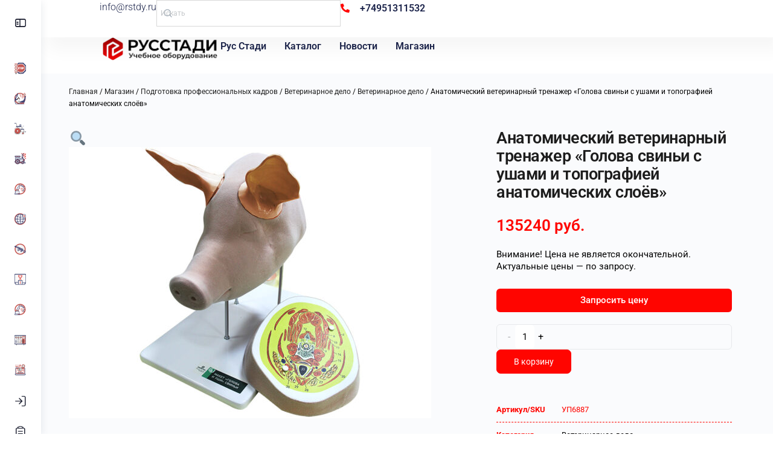

--- FILE ---
content_type: text/html; charset=UTF-8
request_url: https://rstdy.ru/shop/anatomicheskij-veterinarnyj-trenazher-golova-svini-s-ushami-i-topografiej-anatomicheskih-sloyov/
body_size: 34230
content:
<!doctype html>
<html lang="ru-RU">
	<head>
		<meta charset="UTF-8">
		<link rel="profile" href="http://gmpg.org/xfn/11">
		<title>Анатомический ветеринарный тренажер &#171;Голова свиньи с ушами и топографией анатомических слоёв&#187; &#8212; Рус Стади</title>
<script type="text/html" id="tmpl-bb-link-preview">
<% if ( link_scrapping ) { %>
	<% if ( link_loading ) { %>
		<span class="bb-url-scrapper-loading bb-ajax-loader"><i class="bb-icon-l bb-icon-spinner animate-spin"></i>Loading preview...</span>
	<% } %>
	<% if ( link_success || link_error ) { %>
		<a title="Cancel Preview" href="#" id="bb-close-link-suggestion">Remove Preview</a>
		<div class="bb-link-preview-container">

			<% if ( link_images && link_images.length && link_success && ! link_error && '' !== link_image_index ) { %>
				<div id="bb-url-scrapper-img-holder">
					<div class="bb-link-preview-image">
						<div class="bb-link-preview-image-cover">
							<img src="<%= link_images[link_image_index] %>"/>
						</div>
						<div class="bb-link-preview-icons">
							<%
							if ( link_images.length > 1 ) { %>
								<a data-bp-tooltip-pos="up" data-bp-tooltip="Change image" href="#" class="icon-exchange toolbar-button bp-tooltip" id="icon-exchange"><i class="bb-icon-l bb-icon-exchange"></i></a>
							<% } %>
							<% if ( link_images.length ) { %>
								<a data-bp-tooltip-pos="up" data-bp-tooltip="Remove image" href="#" class="icon-image-slash toolbar-button bp-tooltip" id="bb-link-preview-remove-image"><i class="bb-icon-l bb-icon-image-slash"></i></a>
							<% } %>
							<a data-bp-tooltip-pos="up" data-bp-tooltip="Confirm" class="toolbar-button bp-tooltip" href="#" id="bb-link-preview-select-image">
								<i class="bb-icon-check bb-icon-l"></i>
							</a>
						</div>
					</div>
					<% if ( link_images.length > 1 ) { %>
						<div class="bb-url-thumb-nav">
							<button type="button" id="bb-url-prevPicButton"><span class="bb-icon-l bb-icon-angle-left"></span></button>
							<button type="button" id="bb-url-nextPicButton"><span class="bb-icon-l bb-icon-angle-right"></span></button>
							<div id="bb-url-scrapper-img-count">
								Image <%= link_image_index + 1 %>&nbsp;of&nbsp;<%= link_images.length %>
							</div>
						</div>
					<% } %>
				</div>
			<% } %>

			<% if ( link_success && ! link_error && link_url ) { %>
				<div class="bb-link-preview-info">
					<% var a = document.createElement('a');
						a.href = link_url;
						var hostname = a.hostname;
						var domainName = hostname.replace('www.', '' );
					%>

					<% if ( 'undefined' !== typeof link_title && link_title.trim() && link_description ) { %>
						<p class="bb-link-preview-link-name"><%= domainName %></p>
					<% } %>

					<% if ( link_success && ! link_error ) { %>
						<p class="bb-link-preview-title"><%= link_title %></p>
					<% } %>

					<% if ( link_success && ! link_error ) { %>
						<div class="bb-link-preview-excerpt"><p><%= link_description %></p></div>
					<% } %>
				</div>
			<% } %>
			<% if ( link_error && ! link_success ) { %>
				<div id="bb-url-error" class="bb-url-error"><%= link_error_msg %></div>
			<% } %>
		</div>
	<% } %>
<% } %>
</script>
<script type="text/html" id="tmpl-profile-card-popup">
	<div id="profile-card" class="bb-profile-card bb-popup-card" data-bp-item-id="" data-bp-item-component="members">

		<div class="skeleton-card">
			<div class="skeleton-card-body">
				<div class="skeleton-card-avatar bb-loading-bg"></div>
				<div class="skeleton-card-entity">
					<div class="skeleton-card-type bb-loading-bg"></div>
					<div class="skeleton-card-heading bb-loading-bg"></div>
					<div class="skeleton-card-meta bb-loading-bg"></div>
				</div>
			</div>
						<div class="skeleton-card-footer skeleton-footer-plain">
				<div class="skeleton-card-button bb-loading-bg"></div>
				<div class="skeleton-card-button bb-loading-bg"></div>
				<div class="skeleton-card-button bb-loading-bg"></div>
			</div>
		</div>

		<div class="bb-card-content">
			<div class="bb-card-body">
				<div class="bb-card-avatar">
					<span class="card-profile-status"></span>
					<img src="" alt="">
				</div>
				<div class="bb-card-entity">
					<div class="bb-card-profile-type"></div>
					<h4 class="bb-card-heading"></h4>
					<div class="bb-card-meta">
						<span class="card-meta-item card-meta-joined">Joined <span></span></span>
						<span class="card-meta-item card-meta-last-active"></span>
											</div>
				</div>
			</div>
			<div class="bb-card-footer">
								<div class="bb-card-action bb-card-action-outline">
					<a href="" class="card-button card-button-profile">View Profile</a>
				</div>
			</div>
		</div>

	</div>
</script>
<meta name='robots' content='max-image-preview:large' />

            <script data-no-defer="1" data-ezscrex="false" data-cfasync="false" data-pagespeed-no-defer data-cookieconsent="ignore">
                var ctPublicFunctions = {"_ajax_nonce":"2b1679cb20","_rest_nonce":"678931af51","_ajax_url":"\/wp-admin\/admin-ajax.php","_rest_url":"https:\/\/rstdy.ru\/wp-json\/","data__cookies_type":"none","data__ajax_type":"rest","data__bot_detector_enabled":0,"data__frontend_data_log_enabled":1,"cookiePrefix":"","wprocket_detected":false,"host_url":"rstdy.ru","text__ee_click_to_select":"\u041d\u0430\u0436\u043c\u0438\u0442\u0435 \u0434\u043b\u044f \u0432\u044b\u0431\u043e\u0440\u0430 \u0432\u0441\u0435\u0445 \u0434\u0430\u043d\u043d\u044b\u0445","text__ee_original_email":"\u041f\u043e\u043b\u043d\u044b\u0435 \u0434\u0430\u043d\u043d\u044b\u0435 \u0442\u0430\u043a\u0438\u0435","text__ee_got_it":"\u041f\u043e\u043b\u0443\u0447\u0438\u043b\u043e\u0441\u044c","text__ee_blocked":"\u0417\u0430\u0431\u043b\u043e\u043a\u0438\u0440\u043e\u0432\u0430\u043d\u043e","text__ee_cannot_connect":"\u041f\u043e\u0434\u043a\u043b\u044e\u0447\u0438\u0442\u044c\u0441\u044f \u043d\u0435 \u043f\u043e\u043b\u0443\u0447\u0438\u043b\u043e\u0441\u044c","text__ee_cannot_decode":"\u0420\u0430\u0441\u043a\u043e\u0434\u0438\u0440\u043e\u0432\u0430\u0442\u044c \u043f\u043e\u0447\u0442\u0443 \u043d\u0435 \u043f\u043e\u043b\u0443\u0447\u0438\u043b\u043e\u0441\u044c. \u041f\u0440\u0438\u0447\u0438\u043d\u0430 \u043d\u0435\u0438\u0437\u0432\u0435\u0441\u0442\u043d\u0430","text__ee_email_decoder":"\u0420\u0430\u0441\u043a\u043e\u0434\u0438\u0440\u043e\u0432\u0449\u0438\u043a \u043f\u043e\u0447\u0442 \u043e\u0442 CleanTalk","text__ee_wait_for_decoding":"\u041c\u0430\u0433\u0438\u044f \u0432 \u0434\u0435\u0439\u0441\u0442\u0432\u0438\u0438!","text__ee_decoding_process":"\u041f\u043e\u0436\u0430\u043b\u0443\u0439\u0441\u0442\u0430, \u043f\u043e\u0434\u043e\u0436\u0434\u0438\u0442\u0435 \u043d\u0435\u0441\u043a\u043e\u043b\u044c\u043a\u043e \u0441\u0435\u043a\u0443\u043d\u0434 \u0434\u043b\u044f \u0434\u0435\u043a\u043e\u0434\u0438\u0440\u043e\u0432\u0430\u043d\u0438\u044f \u0434\u0430\u043d\u043d\u044b\u0445."}
            </script>
        
            <script data-no-defer="1" data-ezscrex="false" data-cfasync="false" data-pagespeed-no-defer data-cookieconsent="ignore">
                var ctPublic = {"_ajax_nonce":"2b1679cb20","settings__forms__check_internal":"0","settings__forms__check_external":"0","settings__forms__force_protection":0,"settings__forms__search_test":"1","settings__forms__wc_add_to_cart":"0","settings__data__bot_detector_enabled":0,"settings__sfw__anti_crawler":0,"blog_home":"https:\/\/rstdy.ru\/","pixel__setting":"0","pixel__enabled":false,"pixel__url":null,"data__email_check_before_post":"1","data__email_check_exist_post":0,"data__cookies_type":"none","data__key_is_ok":true,"data__visible_fields_required":true,"wl_brandname":"Anti-Spam by CleanTalk","wl_brandname_short":"CleanTalk","ct_checkjs_key":565101045,"emailEncoderPassKey":"4582557b767f12cf2a50fc90d614e2ca","bot_detector_forms_excluded":"W10=","advancedCacheExists":false,"varnishCacheExists":false,"wc_ajax_add_to_cart":false,"theRealPerson":{"phrases":{"trpHeading":"\u0417\u043d\u0430\u0447\u043e\u043a &quot;\u0420\u0435\u0430\u043b\u044c\u043d\u044b\u0439 \u0447\u0435\u043b\u043e\u0432\u0435\u043a&quot;","trpContent1":"\u041a\u043e\u043c\u043c\u0435\u043d\u0442\u0430\u0442\u043e\u0440 \u0432\u0435\u0434\u0451\u0442 \u0441\u0435\u0431\u044f \u043a\u0430\u043a \u0440\u0435\u0430\u043b\u044c\u043d\u044b\u0439 \u0447\u0435\u043b\u043e\u0432\u0435\u043a \u0438 \u043f\u0440\u043e\u0432\u0435\u0440\u0435\u043d, \u0447\u0442\u043e \u043e\u043d \u043d\u0435 \u0431\u043e\u0442.","trpContent2":"\u0410\u043d\u0442\u0438\u0441\u043f\u0430\u043c \u043e\u0442 CleanTalk","trpContentLearnMore":"\u0423\u0437\u043d\u0430\u0442\u044c \u0431\u043e\u043b\u044c\u0448\u0435"},"trpContentLink":"https:\/\/cleantalk.org\/help\/the-real-person?utm_id=&amp;utm_term=&amp;utm_source=admin_side&amp;utm_medium=trp_badge&amp;utm_content=trp_badge_link_click&amp;utm_campaign=apbct_links","imgPersonUrl":"https:\/\/rstdy.ru\/wp-content\/plugins\/cleantalk-spam-protect\/css\/images\/real_user.svg","imgShieldUrl":"https:\/\/rstdy.ru\/wp-content\/plugins\/cleantalk-spam-protect\/css\/images\/shield.svg"}}
            </script>
        <link rel='dns-prefetch' href='//www.googletagmanager.com' />
<link rel="alternate" type="application/rss+xml" title="Рус Стади &raquo; Лента" href="https://rstdy.ru/feed/" />
<link rel="alternate" type="application/rss+xml" title="Рус Стади &raquo; Лента комментариев" href="https://rstdy.ru/comments/feed/" />
<link rel="alternate" type="application/rss+xml" title="Рус Стади &raquo; Лента комментариев к &laquo;Анатомический ветеринарный тренажер &#171;Голова свиньи с ушами и топографией анатомических слоёв&#187;&raquo;" href="https://rstdy.ru/shop/anatomicheskij-veterinarnyj-trenazher-golova-svini-s-ushami-i-topografiej-anatomicheskih-sloyov/feed/" />
<link rel="alternate" title="oEmbed (JSON)" type="application/json+oembed" href="https://rstdy.ru/wp-json/oembed/1.0/embed?url=https%3A%2F%2Frstdy.ru%2Fshop%2Fanatomicheskij-veterinarnyj-trenazher-golova-svini-s-ushami-i-topografiej-anatomicheskih-sloyov%2F" />
<link rel="alternate" title="oEmbed (XML)" type="text/xml+oembed" href="https://rstdy.ru/wp-json/oembed/1.0/embed?url=https%3A%2F%2Frstdy.ru%2Fshop%2Fanatomicheskij-veterinarnyj-trenazher-golova-svini-s-ushami-i-topografiej-anatomicheskih-sloyov%2F&#038;format=xml" />
<style id='wp-img-auto-sizes-contain-inline-css' type='text/css'>
img:is([sizes=auto i],[sizes^="auto," i]){contain-intrinsic-size:3000px 1500px}
/*# sourceURL=wp-img-auto-sizes-contain-inline-css */
</style>
<link rel='stylesheet' id='bp-nouveau-icons-map-css' href='https://rstdy.ru/wp-content/plugins/buddyboss-platform/bp-templates/bp-nouveau/icons/css/icons-map.min.css?ver=2.14.4' type='text/css' media='all' />
<link rel='stylesheet' id='bp-nouveau-bb-icons-css' href='https://rstdy.ru/wp-content/plugins/buddyboss-platform/bp-templates/bp-nouveau/icons/css/bb-icons.min.css?ver=1.0.8' type='text/css' media='all' />
<link rel='stylesheet' id='dashicons-css' href='https://rstdy.ru/wp-includes/css/dashicons.min.css?ver=6.9' type='text/css' media='all' />
<link rel='stylesheet' id='bp-nouveau-css' href='https://rstdy.ru/wp-content/plugins/buddyboss-platform/bp-templates/bp-nouveau/css/buddypress.min.css?ver=2.14.4' type='text/css' media='all' />
<style id='bp-nouveau-inline-css' type='text/css'>
.list-wrap .bs-group-cover a:before{ background:unset; }
/*# sourceURL=bp-nouveau-inline-css */
</style>
<link rel='stylesheet' id='buddyboss_legacy-css' href='https://rstdy.ru/wp-content/themes/buddyboss-theme/inc/plugins/buddyboss-menu-icons/vendor/kucrut/icon-picker/css/types/buddyboss_legacy.css?ver=1.0' type='text/css' media='all' />
<link rel='stylesheet' id='wp-block-library-css' href='https://rstdy.ru/wp-includes/css/dist/block-library/style.min.css?ver=6.9' type='text/css' media='all' />
<style id='classic-theme-styles-inline-css' type='text/css'>
/*! This file is auto-generated */
.wp-block-button__link{color:#fff;background-color:#32373c;border-radius:9999px;box-shadow:none;text-decoration:none;padding:calc(.667em + 2px) calc(1.333em + 2px);font-size:1.125em}.wp-block-file__button{background:#32373c;color:#fff;text-decoration:none}
/*# sourceURL=/wp-includes/css/classic-themes.min.css */
</style>
<link rel='stylesheet' id='bb_theme_block-buddypanel-style-css-css' href='https://rstdy.ru/wp-content/themes/buddyboss-theme/blocks/buddypanel/build/style-buddypanel.css?ver=a43481f57c3cc73f6cce06223a569c14' type='text/css' media='all' />
<style id='global-styles-inline-css' type='text/css'>
:root{--wp--preset--aspect-ratio--square: 1;--wp--preset--aspect-ratio--4-3: 4/3;--wp--preset--aspect-ratio--3-4: 3/4;--wp--preset--aspect-ratio--3-2: 3/2;--wp--preset--aspect-ratio--2-3: 2/3;--wp--preset--aspect-ratio--16-9: 16/9;--wp--preset--aspect-ratio--9-16: 9/16;--wp--preset--color--black: #000000;--wp--preset--color--cyan-bluish-gray: #abb8c3;--wp--preset--color--white: #ffffff;--wp--preset--color--pale-pink: #f78da7;--wp--preset--color--vivid-red: #cf2e2e;--wp--preset--color--luminous-vivid-orange: #ff6900;--wp--preset--color--luminous-vivid-amber: #fcb900;--wp--preset--color--light-green-cyan: #7bdcb5;--wp--preset--color--vivid-green-cyan: #00d084;--wp--preset--color--pale-cyan-blue: #8ed1fc;--wp--preset--color--vivid-cyan-blue: #0693e3;--wp--preset--color--vivid-purple: #9b51e0;--wp--preset--gradient--vivid-cyan-blue-to-vivid-purple: linear-gradient(135deg,rgb(6,147,227) 0%,rgb(155,81,224) 100%);--wp--preset--gradient--light-green-cyan-to-vivid-green-cyan: linear-gradient(135deg,rgb(122,220,180) 0%,rgb(0,208,130) 100%);--wp--preset--gradient--luminous-vivid-amber-to-luminous-vivid-orange: linear-gradient(135deg,rgb(252,185,0) 0%,rgb(255,105,0) 100%);--wp--preset--gradient--luminous-vivid-orange-to-vivid-red: linear-gradient(135deg,rgb(255,105,0) 0%,rgb(207,46,46) 100%);--wp--preset--gradient--very-light-gray-to-cyan-bluish-gray: linear-gradient(135deg,rgb(238,238,238) 0%,rgb(169,184,195) 100%);--wp--preset--gradient--cool-to-warm-spectrum: linear-gradient(135deg,rgb(74,234,220) 0%,rgb(151,120,209) 20%,rgb(207,42,186) 40%,rgb(238,44,130) 60%,rgb(251,105,98) 80%,rgb(254,248,76) 100%);--wp--preset--gradient--blush-light-purple: linear-gradient(135deg,rgb(255,206,236) 0%,rgb(152,150,240) 100%);--wp--preset--gradient--blush-bordeaux: linear-gradient(135deg,rgb(254,205,165) 0%,rgb(254,45,45) 50%,rgb(107,0,62) 100%);--wp--preset--gradient--luminous-dusk: linear-gradient(135deg,rgb(255,203,112) 0%,rgb(199,81,192) 50%,rgb(65,88,208) 100%);--wp--preset--gradient--pale-ocean: linear-gradient(135deg,rgb(255,245,203) 0%,rgb(182,227,212) 50%,rgb(51,167,181) 100%);--wp--preset--gradient--electric-grass: linear-gradient(135deg,rgb(202,248,128) 0%,rgb(113,206,126) 100%);--wp--preset--gradient--midnight: linear-gradient(135deg,rgb(2,3,129) 0%,rgb(40,116,252) 100%);--wp--preset--font-size--small: 13px;--wp--preset--font-size--medium: 20px;--wp--preset--font-size--large: 36px;--wp--preset--font-size--x-large: 42px;--wp--preset--spacing--20: 0.44rem;--wp--preset--spacing--30: 0.67rem;--wp--preset--spacing--40: 1rem;--wp--preset--spacing--50: 1.5rem;--wp--preset--spacing--60: 2.25rem;--wp--preset--spacing--70: 3.38rem;--wp--preset--spacing--80: 5.06rem;--wp--preset--shadow--natural: 6px 6px 9px rgba(0, 0, 0, 0.2);--wp--preset--shadow--deep: 12px 12px 50px rgba(0, 0, 0, 0.4);--wp--preset--shadow--sharp: 6px 6px 0px rgba(0, 0, 0, 0.2);--wp--preset--shadow--outlined: 6px 6px 0px -3px rgb(255, 255, 255), 6px 6px rgb(0, 0, 0);--wp--preset--shadow--crisp: 6px 6px 0px rgb(0, 0, 0);}:where(.is-layout-flex){gap: 0.5em;}:where(.is-layout-grid){gap: 0.5em;}body .is-layout-flex{display: flex;}.is-layout-flex{flex-wrap: wrap;align-items: center;}.is-layout-flex > :is(*, div){margin: 0;}body .is-layout-grid{display: grid;}.is-layout-grid > :is(*, div){margin: 0;}:where(.wp-block-columns.is-layout-flex){gap: 2em;}:where(.wp-block-columns.is-layout-grid){gap: 2em;}:where(.wp-block-post-template.is-layout-flex){gap: 1.25em;}:where(.wp-block-post-template.is-layout-grid){gap: 1.25em;}.has-black-color{color: var(--wp--preset--color--black) !important;}.has-cyan-bluish-gray-color{color: var(--wp--preset--color--cyan-bluish-gray) !important;}.has-white-color{color: var(--wp--preset--color--white) !important;}.has-pale-pink-color{color: var(--wp--preset--color--pale-pink) !important;}.has-vivid-red-color{color: var(--wp--preset--color--vivid-red) !important;}.has-luminous-vivid-orange-color{color: var(--wp--preset--color--luminous-vivid-orange) !important;}.has-luminous-vivid-amber-color{color: var(--wp--preset--color--luminous-vivid-amber) !important;}.has-light-green-cyan-color{color: var(--wp--preset--color--light-green-cyan) !important;}.has-vivid-green-cyan-color{color: var(--wp--preset--color--vivid-green-cyan) !important;}.has-pale-cyan-blue-color{color: var(--wp--preset--color--pale-cyan-blue) !important;}.has-vivid-cyan-blue-color{color: var(--wp--preset--color--vivid-cyan-blue) !important;}.has-vivid-purple-color{color: var(--wp--preset--color--vivid-purple) !important;}.has-black-background-color{background-color: var(--wp--preset--color--black) !important;}.has-cyan-bluish-gray-background-color{background-color: var(--wp--preset--color--cyan-bluish-gray) !important;}.has-white-background-color{background-color: var(--wp--preset--color--white) !important;}.has-pale-pink-background-color{background-color: var(--wp--preset--color--pale-pink) !important;}.has-vivid-red-background-color{background-color: var(--wp--preset--color--vivid-red) !important;}.has-luminous-vivid-orange-background-color{background-color: var(--wp--preset--color--luminous-vivid-orange) !important;}.has-luminous-vivid-amber-background-color{background-color: var(--wp--preset--color--luminous-vivid-amber) !important;}.has-light-green-cyan-background-color{background-color: var(--wp--preset--color--light-green-cyan) !important;}.has-vivid-green-cyan-background-color{background-color: var(--wp--preset--color--vivid-green-cyan) !important;}.has-pale-cyan-blue-background-color{background-color: var(--wp--preset--color--pale-cyan-blue) !important;}.has-vivid-cyan-blue-background-color{background-color: var(--wp--preset--color--vivid-cyan-blue) !important;}.has-vivid-purple-background-color{background-color: var(--wp--preset--color--vivid-purple) !important;}.has-black-border-color{border-color: var(--wp--preset--color--black) !important;}.has-cyan-bluish-gray-border-color{border-color: var(--wp--preset--color--cyan-bluish-gray) !important;}.has-white-border-color{border-color: var(--wp--preset--color--white) !important;}.has-pale-pink-border-color{border-color: var(--wp--preset--color--pale-pink) !important;}.has-vivid-red-border-color{border-color: var(--wp--preset--color--vivid-red) !important;}.has-luminous-vivid-orange-border-color{border-color: var(--wp--preset--color--luminous-vivid-orange) !important;}.has-luminous-vivid-amber-border-color{border-color: var(--wp--preset--color--luminous-vivid-amber) !important;}.has-light-green-cyan-border-color{border-color: var(--wp--preset--color--light-green-cyan) !important;}.has-vivid-green-cyan-border-color{border-color: var(--wp--preset--color--vivid-green-cyan) !important;}.has-pale-cyan-blue-border-color{border-color: var(--wp--preset--color--pale-cyan-blue) !important;}.has-vivid-cyan-blue-border-color{border-color: var(--wp--preset--color--vivid-cyan-blue) !important;}.has-vivid-purple-border-color{border-color: var(--wp--preset--color--vivid-purple) !important;}.has-vivid-cyan-blue-to-vivid-purple-gradient-background{background: var(--wp--preset--gradient--vivid-cyan-blue-to-vivid-purple) !important;}.has-light-green-cyan-to-vivid-green-cyan-gradient-background{background: var(--wp--preset--gradient--light-green-cyan-to-vivid-green-cyan) !important;}.has-luminous-vivid-amber-to-luminous-vivid-orange-gradient-background{background: var(--wp--preset--gradient--luminous-vivid-amber-to-luminous-vivid-orange) !important;}.has-luminous-vivid-orange-to-vivid-red-gradient-background{background: var(--wp--preset--gradient--luminous-vivid-orange-to-vivid-red) !important;}.has-very-light-gray-to-cyan-bluish-gray-gradient-background{background: var(--wp--preset--gradient--very-light-gray-to-cyan-bluish-gray) !important;}.has-cool-to-warm-spectrum-gradient-background{background: var(--wp--preset--gradient--cool-to-warm-spectrum) !important;}.has-blush-light-purple-gradient-background{background: var(--wp--preset--gradient--blush-light-purple) !important;}.has-blush-bordeaux-gradient-background{background: var(--wp--preset--gradient--blush-bordeaux) !important;}.has-luminous-dusk-gradient-background{background: var(--wp--preset--gradient--luminous-dusk) !important;}.has-pale-ocean-gradient-background{background: var(--wp--preset--gradient--pale-ocean) !important;}.has-electric-grass-gradient-background{background: var(--wp--preset--gradient--electric-grass) !important;}.has-midnight-gradient-background{background: var(--wp--preset--gradient--midnight) !important;}.has-small-font-size{font-size: var(--wp--preset--font-size--small) !important;}.has-medium-font-size{font-size: var(--wp--preset--font-size--medium) !important;}.has-large-font-size{font-size: var(--wp--preset--font-size--large) !important;}.has-x-large-font-size{font-size: var(--wp--preset--font-size--x-large) !important;}
:where(.wp-block-post-template.is-layout-flex){gap: 1.25em;}:where(.wp-block-post-template.is-layout-grid){gap: 1.25em;}
:where(.wp-block-term-template.is-layout-flex){gap: 1.25em;}:where(.wp-block-term-template.is-layout-grid){gap: 1.25em;}
:where(.wp-block-columns.is-layout-flex){gap: 2em;}:where(.wp-block-columns.is-layout-grid){gap: 2em;}
:root :where(.wp-block-pullquote){font-size: 1.5em;line-height: 1.6;}
/*# sourceURL=global-styles-inline-css */
</style>
<link rel='stylesheet' id='buddycommerce-core-css' href='https://rstdy.ru/wp-content/plugins/buddycommerce-disables/templates/buddycommerce/default/assets/buddycommerce-core.css?ver=1.0.8' type='text/css' media='all' />
<link rel='stylesheet' id='cleantalk-public-css-css' href='https://rstdy.ru/wp-content/plugins/cleantalk-spam-protect/css/cleantalk-public.min.css?ver=6.69.2_1765356193' type='text/css' media='all' />
<link rel='stylesheet' id='cleantalk-email-decoder-css-css' href='https://rstdy.ru/wp-content/plugins/cleantalk-spam-protect/css/cleantalk-email-decoder.min.css?ver=6.69.2_1765356193' type='text/css' media='all' />
<link rel='stylesheet' id='cleantalk-trp-css-css' href='https://rstdy.ru/wp-content/plugins/cleantalk-spam-protect/css/cleantalk-trp.min.css?ver=6.69.2_1765356193' type='text/css' media='all' />
<link rel='stylesheet' id='photoswipe-css' href='https://rstdy.ru/wp-content/plugins/woocommerce/assets/css/photoswipe/photoswipe.min.css?ver=10.4.3' type='text/css' media='all' />
<link rel='stylesheet' id='photoswipe-default-skin-css' href='https://rstdy.ru/wp-content/plugins/woocommerce/assets/css/photoswipe/default-skin/default-skin.min.css?ver=10.4.3' type='text/css' media='all' />
<link rel='stylesheet' id='woocommerce-layout-css' href='https://rstdy.ru/wp-content/plugins/woocommerce/assets/css/woocommerce-layout.css?ver=10.4.3' type='text/css' media='all' />
<link rel='stylesheet' id='woocommerce-smallscreen-css' href='https://rstdy.ru/wp-content/plugins/woocommerce/assets/css/woocommerce-smallscreen.css?ver=10.4.3' type='text/css' media='only screen and (max-width: 768px)' />
<link rel='stylesheet' id='woocommerce-general-css' href='https://rstdy.ru/wp-content/plugins/woocommerce/assets/css/woocommerce.css?ver=10.4.3' type='text/css' media='all' />
<style id='woocommerce-inline-inline-css' type='text/css'>
.woocommerce form .form-row .required { visibility: visible; }
/*# sourceURL=woocommerce-inline-inline-css */
</style>
<link rel='stylesheet' id='aws-style-css' href='https://rstdy.ru/wp-content/plugins/advanced-woo-search/assets/css/common.min.css?ver=3.49' type='text/css' media='all' />
<link rel='stylesheet' id='redux-extendify-styles-css' href='https://rstdy.ru/wp-content/themes/buddyboss-theme/inc/admin/framework/redux-core/assets/css/extendify-utilities.css?ver=4.4.11' type='text/css' media='all' />
<link rel='stylesheet' id='buddyboss-theme-fonts-css' href='https://rstdy.ru/wp-content/themes/buddyboss-theme/assets/fonts/fonts.css?ver=2.8.10' type='text/css' media='all' />
<link rel='stylesheet' id='elementor-frontend-css' href='https://rstdy.ru/wp-content/plugins/elementor/assets/css/frontend.min.css?ver=3.33.4' type='text/css' media='all' />
<link rel='stylesheet' id='widget-heading-css' href='https://rstdy.ru/wp-content/plugins/elementor/assets/css/widget-heading.min.css?ver=3.33.4' type='text/css' media='all' />
<link rel='stylesheet' id='widget-icon-list-css' href='https://rstdy.ru/wp-content/plugins/elementor/assets/css/widget-icon-list.min.css?ver=3.33.4' type='text/css' media='all' />
<link rel='stylesheet' id='widget-image-css' href='https://rstdy.ru/wp-content/plugins/elementor/assets/css/widget-image.min.css?ver=3.33.4' type='text/css' media='all' />
<link rel='stylesheet' id='widget-nav-menu-css' href='https://rstdy.ru/wp-content/plugins/elementor-pro/assets/css/widget-nav-menu.min.css?ver=3.29.0' type='text/css' media='all' />
<link rel='stylesheet' id='e-sticky-css' href='https://rstdy.ru/wp-content/plugins/elementor-pro/assets/css/modules/sticky.min.css?ver=3.29.0' type='text/css' media='all' />
<link rel='stylesheet' id='widget-woocommerce-product-images-css' href='https://rstdy.ru/wp-content/plugins/elementor-pro/assets/css/widget-woocommerce-product-images.min.css?ver=3.29.0' type='text/css' media='all' />
<link rel='stylesheet' id='widget-woocommerce-product-price-css' href='https://rstdy.ru/wp-content/plugins/elementor-pro/assets/css/widget-woocommerce-product-price.min.css?ver=3.29.0' type='text/css' media='all' />
<link rel='stylesheet' id='widget-woocommerce-product-add-to-cart-css' href='https://rstdy.ru/wp-content/plugins/elementor-pro/assets/css/widget-woocommerce-product-add-to-cart.min.css?ver=3.29.0' type='text/css' media='all' />
<link rel='stylesheet' id='widget-woocommerce-product-meta-css' href='https://rstdy.ru/wp-content/plugins/elementor-pro/assets/css/widget-woocommerce-product-meta.min.css?ver=3.29.0' type='text/css' media='all' />
<link rel='stylesheet' id='widget-woocommerce-product-data-tabs-css' href='https://rstdy.ru/wp-content/plugins/elementor-pro/assets/css/widget-woocommerce-product-data-tabs.min.css?ver=3.29.0' type='text/css' media='all' />
<link rel='stylesheet' id='widget-woocommerce-products-css' href='https://rstdy.ru/wp-content/plugins/elementor-pro/assets/css/widget-woocommerce-products.min.css?ver=3.29.0' type='text/css' media='all' />
<link rel='stylesheet' id='widget-form-css' href='https://rstdy.ru/wp-content/plugins/elementor-pro/assets/css/widget-form.min.css?ver=3.29.0' type='text/css' media='all' />
<link rel='stylesheet' id='e-animation-fadeIn-css' href='https://rstdy.ru/wp-content/plugins/elementor/assets/lib/animations/styles/fadeIn.min.css?ver=3.33.4' type='text/css' media='all' />
<link rel='stylesheet' id='e-popup-css' href='https://rstdy.ru/wp-content/plugins/elementor-pro/assets/css/conditionals/popup.min.css?ver=3.29.0' type='text/css' media='all' />
<link rel='stylesheet' id='elementor-post-7520-css' href='https://rstdy.ru/wp-content/uploads/elementor/css/post-7520.css?ver=1768460375' type='text/css' media='all' />
<link rel='stylesheet' id='elementor-post-21613-css' href='https://rstdy.ru/wp-content/uploads/elementor/css/post-21613.css?ver=1768460375' type='text/css' media='all' />
<link rel='stylesheet' id='elementor-post-20904-css' href='https://rstdy.ru/wp-content/uploads/elementor/css/post-20904.css?ver=1768460375' type='text/css' media='all' />
<link rel='stylesheet' id='elementor-post-20916-css' href='https://rstdy.ru/wp-content/uploads/elementor/css/post-20916.css?ver=1768460375' type='text/css' media='all' />
<link rel='stylesheet' id='buddyboss-theme-magnific-popup-css-css' href='https://rstdy.ru/wp-content/themes/buddyboss-theme/assets/css/vendors/magnific-popup.min.css?ver=2.8.10' type='text/css' media='all' />
<link rel='stylesheet' id='buddyboss-theme-select2-css-css' href='https://rstdy.ru/wp-content/themes/buddyboss-theme/assets/css/vendors/select2.min.css?ver=2.8.10' type='text/css' media='all' />
<link rel='stylesheet' id='buddyboss-theme-css-css' href='https://rstdy.ru/wp-content/themes/buddyboss-theme/assets/css/theme.css?ver=2.8.10' type='text/css' media='all' />
<link rel='stylesheet' id='buddyboss-theme-template-css' href='https://rstdy.ru/wp-content/themes/buddyboss-theme/assets/css/template-v2.css?ver=2.8.10' type='text/css' media='all' />
<link rel='stylesheet' id='buddyboss-theme-buddypress-css' href='https://rstdy.ru/wp-content/themes/buddyboss-theme/assets/css/buddypress.css?ver=2.8.10' type='text/css' media='all' />
<link rel='stylesheet' id='buddyboss-theme-woocommerce-css' href='https://rstdy.ru/wp-content/themes/buddyboss-theme/assets/css/woocommerce.css?ver=2.8.10' type='text/css' media='all' />
<link rel='stylesheet' id='buddyboss-theme-elementor-css' href='https://rstdy.ru/wp-content/themes/buddyboss-theme/assets/css/elementor.css?ver=2.8.10' type='text/css' media='all' />
<link rel='stylesheet' id='elementor-gf-local-roboto-css' href='https://rstdy.ru/wp-content/uploads/elementor/google-fonts/css/roboto.css?ver=1747306377' type='text/css' media='all' />
<link rel='stylesheet' id='elementor-gf-local-poppins-css' href='https://rstdy.ru/wp-content/uploads/elementor/google-fonts/css/poppins.css?ver=1747714376' type='text/css' media='all' />
<script type="text/javascript" src="https://rstdy.ru/wp-includes/js/jquery/jquery.min.js?ver=3.7.1" id="jquery-core-js"></script>
<script type="text/javascript" src="https://rstdy.ru/wp-includes/js/jquery/jquery-migrate.min.js?ver=3.4.1" id="jquery-migrate-js"></script>
<script type="text/javascript" id="bb-twemoji-js-extra">
/* <![CDATA[ */
var bbemojiSettings = {"baseUrl":"https://s.w.org/images/core/emoji/14.0.0/72x72/","ext":".png","svgUrl":"https://s.w.org/images/core/emoji/14.0.0/svg/","svgExt":".svg"};
//# sourceURL=bb-twemoji-js-extra
/* ]]> */
</script>
<script type="text/javascript" src="https://rstdy.ru/wp-includes/js/twemoji.min.js?ver=2.14.4" id="bb-twemoji-js"></script>
<script type="text/javascript" src="https://rstdy.ru/wp-content/plugins/buddyboss-platform/bp-core/js/bb-emoji-loader.min.js?ver=2.14.4" id="bb-emoji-loader-js"></script>
<script type="text/javascript" src="https://rstdy.ru/wp-content/plugins/buddyboss-platform/bp-core/js/widget-members.min.js?ver=2.14.4" id="bp-widget-members-js"></script>
<script type="text/javascript" src="https://rstdy.ru/wp-content/plugins/buddyboss-platform/bp-core/js/jquery-query.min.js?ver=2.14.4" id="bp-jquery-query-js"></script>
<script type="text/javascript" src="https://rstdy.ru/wp-content/plugins/buddyboss-platform/bp-core/js/vendor/jquery-cookie.min.js?ver=2.14.4" id="bp-jquery-cookie-js"></script>
<script type="text/javascript" src="https://rstdy.ru/wp-content/plugins/buddyboss-platform/bp-core/js/vendor/jquery-scroll-to.min.js?ver=2.14.4" id="bp-jquery-scroll-to-js"></script>
<script type="text/javascript" src="https://rstdy.ru/wp-content/plugins/cleantalk-spam-protect/js/apbct-public-bundle_gathering.min.js?ver=6.69.2_1765356193" id="apbct-public-bundle_gathering.min-js-js"></script>
<script type="text/javascript" src="https://rstdy.ru/wp-content/plugins/woocommerce/assets/js/zoom/jquery.zoom.min.js?ver=1.7.21-wc.10.4.3" id="wc-zoom-js" defer="defer" data-wp-strategy="defer"></script>
<script type="text/javascript" src="https://rstdy.ru/wp-content/plugins/woocommerce/assets/js/flexslider/jquery.flexslider.min.js?ver=2.7.2-wc.10.4.3" id="wc-flexslider-js" defer="defer" data-wp-strategy="defer"></script>
<script type="text/javascript" src="https://rstdy.ru/wp-content/plugins/woocommerce/assets/js/photoswipe/photoswipe.min.js?ver=4.1.1-wc.10.4.3" id="wc-photoswipe-js" defer="defer" data-wp-strategy="defer"></script>
<script type="text/javascript" src="https://rstdy.ru/wp-content/plugins/woocommerce/assets/js/photoswipe/photoswipe-ui-default.min.js?ver=4.1.1-wc.10.4.3" id="wc-photoswipe-ui-default-js" defer="defer" data-wp-strategy="defer"></script>
<script type="text/javascript" id="wc-single-product-js-extra">
/* <![CDATA[ */
var wc_single_product_params = {"i18n_required_rating_text":"\u041f\u043e\u0436\u0430\u043b\u0443\u0439\u0441\u0442\u0430, \u043f\u043e\u0441\u0442\u0430\u0432\u044c\u0442\u0435 \u043e\u0446\u0435\u043d\u043a\u0443","i18n_rating_options":["1 \u0438\u0437 5 \u0437\u0432\u0451\u0437\u0434","2 \u0438\u0437 5 \u0437\u0432\u0451\u0437\u0434","3 \u0438\u0437 5 \u0437\u0432\u0451\u0437\u0434","4 \u0438\u0437 5 \u0437\u0432\u0451\u0437\u0434","5 \u0438\u0437 5 \u0437\u0432\u0451\u0437\u0434"],"i18n_product_gallery_trigger_text":"\u041f\u0440\u043e\u0441\u043c\u043e\u0442\u0440 \u0433\u0430\u043b\u0435\u0440\u0435\u0438 \u0438\u0437\u043e\u0431\u0440\u0430\u0436\u0435\u043d\u0438\u0439 \u0432 \u043f\u043e\u043b\u043d\u043e\u044d\u043a\u0440\u0430\u043d\u043d\u043e\u043c \u0440\u0435\u0436\u0438\u043c\u0435","review_rating_required":"yes","flexslider":{"rtl":false,"animation":"slide","smoothHeight":true,"directionNav":false,"controlNav":"thumbnails","slideshow":false,"animationSpeed":500,"animationLoop":false,"allowOneSlide":false},"zoom_enabled":"1","zoom_options":[],"photoswipe_enabled":"1","photoswipe_options":{"shareEl":false,"closeOnScroll":false,"history":false,"hideAnimationDuration":0,"showAnimationDuration":0},"flexslider_enabled":"1"};
//# sourceURL=wc-single-product-js-extra
/* ]]> */
</script>
<script type="text/javascript" src="https://rstdy.ru/wp-content/plugins/woocommerce/assets/js/frontend/single-product.min.js?ver=10.4.3" id="wc-single-product-js" defer="defer" data-wp-strategy="defer"></script>
<script type="text/javascript" src="https://rstdy.ru/wp-content/plugins/woocommerce/assets/js/jquery-blockui/jquery.blockUI.min.js?ver=2.7.0-wc.10.4.3" id="wc-jquery-blockui-js" defer="defer" data-wp-strategy="defer"></script>
<script type="text/javascript" src="https://rstdy.ru/wp-content/plugins/woocommerce/assets/js/js-cookie/js.cookie.min.js?ver=2.1.4-wc.10.4.3" id="wc-js-cookie-js" defer="defer" data-wp-strategy="defer"></script>
<script type="text/javascript" id="woocommerce-js-extra">
/* <![CDATA[ */
var woocommerce_params = {"ajax_url":"/wp-admin/admin-ajax.php","wc_ajax_url":"/?wc-ajax=%%endpoint%%","i18n_password_show":"\u041f\u043e\u043a\u0430\u0437\u0430\u0442\u044c \u043f\u0430\u0440\u043e\u043b\u044c","i18n_password_hide":"\u0421\u043a\u0440\u044b\u0442\u044c \u043f\u0430\u0440\u043e\u043b\u044c"};
//# sourceURL=woocommerce-js-extra
/* ]]> */
</script>
<script type="text/javascript" src="https://rstdy.ru/wp-content/plugins/woocommerce/assets/js/frontend/woocommerce.min.js?ver=10.4.3" id="woocommerce-js" defer="defer" data-wp-strategy="defer"></script>

<!-- Сниппет тегов Google (gtag.js), добавленный Site Kit -->
<!-- Сниппет Google Analytics добавлен с помощью Site Kit -->
<script type="text/javascript" src="https://www.googletagmanager.com/gtag/js?id=G-LV95FW2KCC" id="google_gtagjs-js" async></script>
<script type="text/javascript" id="google_gtagjs-js-after">
/* <![CDATA[ */
window.dataLayer = window.dataLayer || [];function gtag(){dataLayer.push(arguments);}
gtag("set","linker",{"domains":["rstdy.ru"]});
gtag("js", new Date());
gtag("set", "developer_id.dZTNiMT", true);
gtag("config", "G-LV95FW2KCC");
//# sourceURL=google_gtagjs-js-after
/* ]]> */
</script>
<link rel="https://api.w.org/" href="https://rstdy.ru/wp-json/" /><link rel="alternate" title="JSON" type="application/json" href="https://rstdy.ru/wp-json/wp/v2/product/19710" /><link rel="EditURI" type="application/rsd+xml" title="RSD" href="https://rstdy.ru/xmlrpc.php?rsd" />
<meta name="generator" content="WordPress 6.9" />
<meta name="generator" content="WooCommerce 10.4.3" />
<link rel="canonical" href="https://rstdy.ru/shop/anatomicheskij-veterinarnyj-trenazher-golova-svini-s-ushami-i-topografiej-anatomicheskih-sloyov/" />
<link rel='shortlink' href='https://rstdy.ru/?p=19710' />

	<script>var ajaxurl = 'https://rstdy.ru/wp-admin/admin-ajax.php';</script>

	<meta name="generator" content="Site Kit by Google 1.167.0" /><style>div.woocommerce-variation-add-to-cart-disabled { display: none ! important; }</style><meta name="generator" content="Redux 4.4.11" /><link rel="pingback" href="https://rstdy.ru/xmlrpc.php"><meta name="viewport" content="width=device-width, initial-scale=1.0, maximum-scale=3.0, user-scalable=1" />	<noscript><style>.woocommerce-product-gallery{ opacity: 1 !important; }</style></noscript>
	<meta name="generator" content="Elementor 3.33.4; features: e_font_icon_svg, additional_custom_breakpoints; settings: css_print_method-external, google_font-enabled, font_display-auto">
			<style>
				.e-con.e-parent:nth-of-type(n+4):not(.e-lazyloaded):not(.e-no-lazyload),
				.e-con.e-parent:nth-of-type(n+4):not(.e-lazyloaded):not(.e-no-lazyload) * {
					background-image: none !important;
				}
				@media screen and (max-height: 1024px) {
					.e-con.e-parent:nth-of-type(n+3):not(.e-lazyloaded):not(.e-no-lazyload),
					.e-con.e-parent:nth-of-type(n+3):not(.e-lazyloaded):not(.e-no-lazyload) * {
						background-image: none !important;
					}
				}
				@media screen and (max-height: 640px) {
					.e-con.e-parent:nth-of-type(n+2):not(.e-lazyloaded):not(.e-no-lazyload),
					.e-con.e-parent:nth-of-type(n+2):not(.e-lazyloaded):not(.e-no-lazyload) * {
						background-image: none !important;
					}
				}
			</style>
			<link rel="icon" href="https://rstdy.ru/wp-content/uploads/2024/10/cropped-russtadi_faw-32x32.jpg" sizes="32x32" />
<link rel="icon" href="https://rstdy.ru/wp-content/uploads/2024/10/cropped-russtadi_faw-192x192.jpg" sizes="192x192" />
<link rel="apple-touch-icon" href="https://rstdy.ru/wp-content/uploads/2024/10/cropped-russtadi_faw-180x180.jpg" />
<meta name="msapplication-TileImage" content="https://rstdy.ru/wp-content/uploads/2024/10/cropped-russtadi_faw-270x270.jpg" />
<style id="buddyboss_theme-style">:root{--bb-primary-color:#FF0500;--bb-primary-color-rgb:255, 5, 0;--bb-body-background-color:#FAFBFD;--bb-body-background-color-rgb:250, 251, 253;--bb-content-background-color:#FFFFFF;--bb-content-alternate-background-color:#FBFBFC;--bb-content-border-color:#E7E9EC;--bb-content-border-color-rgb:231, 233, 236;--bb-cover-image-background-color:#E7E9EC;--bb-headings-color:#000000;--bb-headings-color-rgb:0, 0, 0;--bb-body-text-color:#000000;--bb-body-text-color-rgb:0, 0, 0;--bb-alternate-text-color:#000000;--bb-alternate-text-color-rgb:0, 0, 0;--bb-primary-button-background-regular:#FF0500;--bb-primary-button-background-hover:#E45752;--bb-primary-button-border-regular:#FF0500;--bb-primary-button-border-hover:#E45752;--bb-primary-button-text-regular:#FFFFFF;--bb-primary-button-text-regular-rgb:255, 255, 255;--bb-primary-button-text-hover:#FFFFFF;--bb-primary-button-text-hover-rgb:255, 255, 255;--bb-secondary-button-background-regular:#F2F4F5;--bb-secondary-button-background-hover:#FF0500;--bb-secondary-button-border-regular:#F2F4F5;--bb-secondary-button-border-hover:#FF0500;--bb-secondary-button-text-regular:#1E2132;--bb-secondary-button-text-hover:#FFFFFF;--bb-header-background:#FFFFFF;--bb-header-alternate-background:#F2F4F5;--bb-header-links:#000000;--bb-header-links-hover:#FF0500;--bb-header-mobile-logo-size:150px;--bb-header-height:76px;--bb-sidenav-background:#FFFFFF;--bb-sidenav-text-regular:#1E2132;--bb-sidenav-text-hover:#1E2132;--bb-sidenav-text-active:#FFFFFF;--bb-sidenav-menu-background-color-regular:#FFFFFF;--bb-sidenav-menu-background-color-hover:#F2F4F5;--bb-sidenav-menu-background-color-active:#FF0500;--bb-sidenav-count-text-color-regular:#1E2132;--bb-sidenav-count-text-color-hover:#FFFFFF;--bb-sidenav-count-text-color-active:#FF0500;--bb-sidenav-count-background-color-regular:#F2F4F5;--bb-sidenav-count-background-color-hover:#FF0500;--bb-sidenav-count-background-color-active:#FFFFFF;--bb-footer-background:#FAFBFD;--bb-footer-widget-background:#FFFFFF;--bb-footer-text-color:#000000;--bb-footer-menu-link-color-regular:#5A5A5A;--bb-footer-menu-link-color-hover:#FF0500;--bb-footer-menu-link-color-active:#1E2132;--bb-admin-screen-bgr-color:#FAFBFD;--bb-admin-screen-txt-color:#000000;--bb-login-register-link-color-regular:#FF0500;--bb-login-register-link-color-hover:#FF0500;--bb-login-register-button-background-color-regular:#FF0500;--bb-login-register-button-background-color-hover:#FF0500;--bb-login-register-button-border-color-regular:#FF0500;--bb-login-register-button-border-color-hover:#FF0500;--bb-login-register-button-text-color-regular:#FFFFFF;--bb-login-register-button-text-color-hover:#FFFFFF;--bb-label-background-color:#D7DFFF;--bb-label-text-color:#FF0500;--bb-tooltip-background:#000000;--bb-tooltip-background-rgb:0, 0, 0;--bb-tooltip-color:#FFFFFF;--bb-default-notice-color:#007CFF;--bb-default-notice-color-rgb:0, 124, 255;--bb-success-color:#1CD991;--bb-success-color-rgb:28, 217, 145;--bb-warning-color:#F7BA45;--bb-warning-color-rgb:247, 186, 69;--bb-danger-color:#EF3E46;--bb-danger-color-rgb:239, 62, 70;--bb-login-custom-heading-color:#FFFFFF;--bb-button-radius:6px;--bb-block-radius:10px;--bb-option-radius:5px;--bb-block-radius-inner:6px;--bb-input-radius:6px;--bb-label-type-radius:6px;--bb-checkbox-radius:5.4px;--bb-primary-button-focus-shadow:0px 0px 1px 2px rgba(0, 0, 0, 0.05), inset 0px 0px 0px 2px rgba(0, 0, 0, 0.08);--bb-secondary-button-focus-shadow:0px 0px 1px 2px rgba(0, 0, 0, 0.05), inset 0px 0px 0px 2px rgba(0, 0, 0, 0.08);--bb-outline-button-focus-shadow:0px 0px 1px 2px rgba(0, 0, 0, 0.05), inset 0px 0px 0px 2px rgba(0, 0, 0, 0.08);--bb-input-focus-shadow:0px 0px 0px 2px rgba(var(--bb-primary-color-rgb), 0.1);--bb-input-focus-border-color:var(--bb-primary-color);--bb-widget-title-text-transform:none;}.bb-style-primary-bgr-color {background-color:#FF0500;}.bb-style-border-radius {border-radius:6px;}#site-logo .site-title img {max-height:inherit;}.site-header-container .site-branding {min-width:200px;}#site-logo .site-title .bb-logo img,#site-logo .site-title img.bb-logo,.buddypanel .site-title img {width:200px;}.site-title img.bb-mobile-logo {width:150px;}.site-header-container #site-logo .bb-logo img,.site-header-container #site-logo .site-title img.bb-logo,.site-title img.bb-mobile-logo {max-height:76px}.sticky-header .site-content,body.buddypress.sticky-header .site-content,.bb-buddypanel.sticky-header .site-content,.single-sfwd-quiz.bb-buddypanel.sticky-header .site-content,.single-sfwd-lessons.bb-buddypanel.sticky-header .site-content,.single-sfwd-topic.bb-buddypanel.sticky-header .site-content {padding-top:76px}.site-header .site-header-container,.header-search-wrap,.header-search-wrap input.search-field,.header-search-wrap form.search-form {height:76px;}.sticky-header .bp-feedback.bp-sitewide-notice {top:76px;}@media screen and (max-width:767px) {.bb-mobile-header {height:76px;}#learndash-content .lms-topic-sidebar-wrapper .lms-topic-sidebar-data {height:calc(90vh - 76px);}}[data-balloon]:after,[data-bp-tooltip]:after {background-color:rgba( 0,0,0,1 );box-shadow:none;}[data-balloon]:before,[data-bp-tooltip]:before {background:no-repeat url("data:image/svg+xml;charset=utf-8,%3Csvg%20xmlns%3D%22http://www.w3.org/2000/svg%22%20width%3D%2236px%22%20height%3D%2212px%22%3E%3Cpath%20fill%3D%22rgba( 0,0,0,1 )%22%20transform%3D%22rotate(0)%22%20d%3D%22M2.658,0.000%20C-13.615,0.000%2050.938,0.000%2034.662,0.000%20C28.662,0.000%2023.035,12.002%2018.660,12.002%20C14.285,12.002%208.594,0.000%202.658,0.000%20Z%22/%3E%3C/svg%3E");background-size:100% auto;}[data-bp-tooltip][data-bp-tooltip-pos="right"]:before,[data-balloon][data-balloon-pos='right']:before {background:no-repeat url("data:image/svg+xml;charset=utf-8,%3Csvg%20xmlns%3D%22http://www.w3.org/2000/svg%22%20width%3D%2212px%22%20height%3D%2236px%22%3E%3Cpath%20fill%3D%22rgba( 0,0,0,1 )%22%20transform%3D%22rotate(90 6 6)%22%20d%3D%22M2.658,0.000%20C-13.615,0.000%2050.938,0.000%2034.662,0.000%20C28.662,0.000%2023.035,12.002%2018.660,12.002%20C14.285,12.002%208.594,0.000%202.658,0.000%20Z%22/%3E%3C/svg%3E");background-size:100% auto;}[data-bp-tooltip][data-bp-tooltip-pos="left"]:before,[data-balloon][data-balloon-pos='left']:before {background:no-repeat url("data:image/svg+xml;charset=utf-8,%3Csvg%20xmlns%3D%22http://www.w3.org/2000/svg%22%20width%3D%2212px%22%20height%3D%2236px%22%3E%3Cpath%20fill%3D%22rgba( 0,0,0,1 )%22%20transform%3D%22rotate(-90 18 18)%22%20d%3D%22M2.658,0.000%20C-13.615,0.000%2050.938,0.000%2034.662,0.000%20C28.662,0.000%2023.035,12.002%2018.660,12.002%20C14.285,12.002%208.594,0.000%202.658,0.000%20Z%22/%3E%3C/svg%3E");background-size:100% auto;}[data-bp-tooltip][data-bp-tooltip-pos="down-left"]:before,[data-bp-tooltip][data-bp-tooltip-pos="down"]:before,[data-balloon][data-balloon-pos='down']:before {background:no-repeat url("data:image/svg+xml;charset=utf-8,%3Csvg%20xmlns%3D%22http://www.w3.org/2000/svg%22%20width%3D%2236px%22%20height%3D%2212px%22%3E%3Cpath%20fill%3D%22rgba( 0,0,0,1 )%22%20transform%3D%22rotate(180 18 6)%22%20d%3D%22M2.658,0.000%20C-13.615,0.000%2050.938,0.000%2034.662,0.000%20C28.662,0.000%2023.035,12.002%2018.660,12.002%20C14.285,12.002%208.594,0.000%202.658,0.000%20Z%22/%3E%3C/svg%3E");background-size:100% auto;}</style>
            <style id="buddyboss_theme-bp-style">
                #buddypress #header-cover-image.has-default,#buddypress #header-cover-image.has-default .guillotine-window img,.bs-group-cover.has-default a {background-color:#E7E9EC;}.login-split {background-image:url(https://rstdy.ru/wp-content/uploads/2022/10/bckgrnd_audi.jpg);background-size:cover;background-position:50% 50%;}body.buddypress.register .register-section-logo img,body.buddypress.activation .activate-section-logo img {width:200px;}
            </style>
            
		<style id="buddyboss_theme-custom-style">

		a.bb-close-panel i {top:21px;}
		</style>
				<style type="text/css" id="wp-custom-css">
			/* CSS-файл для изменения стилей в WooCommerce */
.woocommerce ul.products li.product .woocommerce-loop-product__title {
    font-size: 14px;
    line-height: 20px;
}

.woocommerce ul.products li.product .price {
    font-size: 20px;
}
#content .elementor-widget-container li.product{
    width: unset;

}		</style>
		
	</head>

	<body class="bp-nouveau wp-singular product-template-default single single-product postid-19710 wp-custom-logo wp-theme-buddyboss-theme theme-buddyboss-theme woocommerce woocommerce-page woocommerce-no-js buddyboss-theme bb-template-v2 bb-buddypanel bb-buddypanel-left buddypanel-logo-off bb-custom-typo has-sidebar woo-sidebar sidebar-right default-fi  header-style-1  menu-style-standard sticky-header bp-search elementor-default elementor-template-full-width elementor-kit-7520 elementor-page-20904 no-js currency-Р.">

        
		<aside class="buddypanel buddypanel--toggle-on">
			<header class="panel-head">
			<a href="#" class="bb-toggle-panel"><i class="bb-icon-l bb-icon-sidebar"></i></a>
		</header>
				<div class="buddypanel-site-icon buddypanel_off_close_site_icon">
			<a href="https://rstdy.ru/" class="buddypanel-site-icon-link">
				<img src="https://rstdy.ru/wp-content/uploads/2024/10/cropped-russtadi_faw-100x100.jpg" class="buddypanel-site-icon-src"/>
			</a>
		</div>
			<div class="side-panel-inner">
		<div class="side-panel-menu-container">
			<ul id="buddypanel-menu" class="buddypanel-menu side-panel-menu"><li id="menu-item-20437" class="menu-item menu-item-type-custom menu-item-object-custom menu-item-20437"><a href="https://rstdy.ru/product-category/avtogorodki-i-pdd-dlya-detej/" class="bb-menu-item" data-balloon-pos="right" data-balloon="ПДД для детей"><img width="150" height="150" src="https://rstdy.ru/wp-content/uploads/2022/09/road-safety-150x150.png" class="_mi _before _image" alt="" aria-hidden="true" decoding="async" srcset="https://rstdy.ru/wp-content/uploads/2022/09/road-safety-150x150.png 150w, https://rstdy.ru/wp-content/uploads/2022/09/road-safety-100x100.png 100w" sizes="(max-width: 150px) 100vw, 150px" /><span>ПДД для детей</span></a></li>
<li id="menu-item-20438" class="menu-item menu-item-type-custom menu-item-object-custom menu-item-20438"><a href="https://rstdy.ru/product-category/avtoshkola-i-avtodrom/" class="bb-menu-item" data-balloon-pos="right" data-balloon="Автошкола и автодром"><img width="150" height="150" src="https://rstdy.ru/wp-content/uploads/2022/09/simulators--150x150.png" class="_mi _before _image" alt="" aria-hidden="true" decoding="async" srcset="https://rstdy.ru/wp-content/uploads/2022/09/simulators--150x150.png 150w, https://rstdy.ru/wp-content/uploads/2022/09/simulators--100x100.png 100w" sizes="(max-width: 150px) 100vw, 150px" /><span>Автошкола и автодром</span></a></li>
<li id="menu-item-20440" class="menu-item menu-item-type-custom menu-item-object-custom menu-item-20440"><a href="https://rstdy.ru/product-category/dostupnaya-sreda/" class="bb-menu-item" data-balloon-pos="right" data-balloon="Доступная среда"><img loading="lazy" width="150" height="150" src="https://rstdy.ru/wp-content/uploads/2022/09/dostupnaya-sreda-300x280-1-150x150.png" class="_mi _before _image" alt="" aria-hidden="true" decoding="async" srcset="https://rstdy.ru/wp-content/uploads/2022/09/dostupnaya-sreda-300x280-1-150x150.png 150w, https://rstdy.ru/wp-content/uploads/2022/09/dostupnaya-sreda-300x280-1-100x100.png 100w" sizes="(max-width: 150px) 100vw, 150px" /><span>Доступная среда</span></a></li>
<li id="menu-item-20439" class="menu-item menu-item-type-custom menu-item-object-custom menu-item-20439"><a href="https://rstdy.ru/product-category/detskie-czentry-eksponaty-i-attrakcziony/" class="bb-menu-item" data-balloon-pos="right" data-balloon="Детские центры"><img loading="lazy" width="150" height="150" src="https://rstdy.ru/wp-content/uploads/2022/09/illusion2-150x150.png" class="_mi _before _image" alt="" aria-hidden="true" decoding="async" srcset="https://rstdy.ru/wp-content/uploads/2022/09/illusion2-150x150.png 150w, https://rstdy.ru/wp-content/uploads/2022/09/illusion2-100x100.png 100w" sizes="(max-width: 150px) 100vw, 150px" /><span>Детские центры</span></a></li>
<li id="menu-item-20441" class="menu-item menu-item-type-custom menu-item-object-custom menu-item-20441"><a href="https://rstdy.ru/product-category/industriya-4-0-robototehnika-i-mehatronika/" class="bb-menu-item" data-balloon-pos="right" data-balloon="Робототехника"><img loading="lazy" width="150" height="150" src="https://rstdy.ru/wp-content/uploads/2022/09/robot-150x150.png" class="_mi _before _image" alt="" aria-hidden="true" decoding="async" srcset="https://rstdy.ru/wp-content/uploads/2022/09/robot-150x150.png 150w, https://rstdy.ru/wp-content/uploads/2022/09/robot-100x100.png 100w" sizes="(max-width: 150px) 100vw, 150px" /><span>Робототехника</span></a></li>
<li id="menu-item-20442" class="menu-item menu-item-type-custom menu-item-object-custom menu-item-20442"><a href="https://rstdy.ru/product-category/mediczinskoe-uchebnoe-oborudovanie/" class="bb-menu-item" data-balloon-pos="right" data-balloon="Медицина"><img loading="lazy" width="150" height="150" src="https://rstdy.ru/wp-content/uploads/2022/09/medical-150x150.png" class="_mi _before _image" alt="" aria-hidden="true" decoding="async" srcset="https://rstdy.ru/wp-content/uploads/2022/09/medical-150x150.png 150w, https://rstdy.ru/wp-content/uploads/2022/09/medical-100x100.png 100w" sizes="(max-width: 150px) 100vw, 150px" /><span>Медицина</span></a></li>
<li id="menu-item-20443" class="menu-item menu-item-type-custom menu-item-object-custom menu-item-20443"><a href="https://rstdy.ru/product-category/oborudovanie-dlya-specz-sluzhb/" class="bb-menu-item" data-balloon-pos="right" data-balloon="Спец.службам"><img loading="lazy" width="150" height="150" src="https://rstdy.ru/wp-content/uploads/2022/09/military-150x150.png" class="_mi _before _image" alt="" aria-hidden="true" decoding="async" srcset="https://rstdy.ru/wp-content/uploads/2022/09/military-150x150.png 150w, https://rstdy.ru/wp-content/uploads/2022/09/military-100x100.png 100w" sizes="(max-width: 150px) 100vw, 150px" /><span>Спец.службам</span></a></li>
<li id="menu-item-20445" class="menu-item menu-item-type-custom menu-item-object-custom menu-item-20445"><a href="https://rstdy.ru/product-category/sportivnye-trenazhery/" class="bb-menu-item" data-balloon-pos="right" data-balloon="Спортивные тренажеры"><img loading="lazy" width="150" height="150" src="https://rstdy.ru/wp-content/uploads/2022/09/sports-1-150x150.png" class="_mi _before _image" alt="" aria-hidden="true" decoding="async" srcset="https://rstdy.ru/wp-content/uploads/2022/09/sports-1-150x150.png 150w, https://rstdy.ru/wp-content/uploads/2022/09/sports-1-100x100.png 100w" sizes="(max-width: 150px) 100vw, 150px" /><span>Спортивные тренажеры</span></a></li>
<li id="menu-item-20444" class="menu-item menu-item-type-custom menu-item-object-custom menu-item-20444"><a href="https://rstdy.ru/product-category/podgotovka-professionalnyh-kadrov/" class="bb-menu-item" data-balloon-pos="right" data-balloon="Профессиональные кадры"><img loading="lazy" width="150" height="150" src="https://rstdy.ru/wp-content/uploads/2022/09/robot-150x150.png" class="_mi _before _image" alt="" aria-hidden="true" decoding="async" srcset="https://rstdy.ru/wp-content/uploads/2022/09/robot-150x150.png 150w, https://rstdy.ru/wp-content/uploads/2022/09/robot-100x100.png 100w" sizes="(max-width: 150px) 100vw, 150px" /><span>Профессиональные кадры</span></a></li>
<li id="menu-item-20446" class="menu-item menu-item-type-custom menu-item-object-custom menu-item-20446"><a href="https://rstdy.ru/product-category/uchebno-laboratornoe-oborudovanie/" class="bb-menu-item" data-balloon-pos="right" data-balloon="Учебные лаборатории"><img loading="lazy" width="150" height="150" src="https://rstdy.ru/wp-content/uploads/2022/09/laboborudovanie-1-150x150.png" class="_mi _before _image" alt="" aria-hidden="true" decoding="async" srcset="https://rstdy.ru/wp-content/uploads/2022/09/laboborudovanie-1-150x150.png 150w, https://rstdy.ru/wp-content/uploads/2022/09/laboborudovanie-1-100x100.png 100w" sizes="(max-width: 150px) 100vw, 150px" /><span>Учебные лаборатории</span></a></li>
<li id="menu-item-20447" class="menu-item menu-item-type-custom menu-item-object-custom menu-item-20447"><a href="https://rstdy.ru/product-category/uchebnoe-oborudovanie-i-posobiya-dlya-shkol-i-detskih-sadov/" class="bb-menu-item" data-balloon-pos="right" data-balloon="Школам и детским садам"><img loading="lazy" width="150" height="150" src="https://rstdy.ru/wp-content/uploads/2022/09/school_-150x150.png" class="_mi _before _image" alt="" aria-hidden="true" decoding="async" srcset="https://rstdy.ru/wp-content/uploads/2022/09/school_-150x150.png 150w, https://rstdy.ru/wp-content/uploads/2022/09/school_-400x400.png 400w, https://rstdy.ru/wp-content/uploads/2022/09/school_-100x100.png 100w, https://rstdy.ru/wp-content/uploads/2022/09/school_-300x300.png 300w, https://rstdy.ru/wp-content/uploads/2022/09/school_.png 512w" sizes="(max-width: 150px) 100vw, 150px" /><span>Школам и детским садам</span></a></li>
<li id="menu-item-20435" class="bp-menu bp-login-nav menu-item menu-item-type-custom menu-item-object-custom menu-item-20435 bp-menu-item-at-bottom"><a href="https://rstdy.ru/wp-login.php?redirect_to=https%3A%2F%2Frstdy.ru%2Fshop%2Fanatomicheskij-veterinarnyj-trenazher-golova-svini-s-ushami-i-topografiej-anatomicheskih-sloyov%2F" class="bb-menu-item" data-balloon-pos="right" data-balloon="Личный кабинет"><i class="_mi _before bb-icon-l buddyboss bb-icon-sign-in" aria-hidden="true"></i><span>Личный кабинет</span></a></li>
<li id="menu-item-20436" class="bp-menu bp-register-nav menu-item menu-item-type-custom menu-item-object-custom menu-item-20436 bp-menu-item-at-bottom"><a href="https://rstdy.ru/register/" class="bb-menu-item" data-balloon-pos="right" data-balloon="Регистрация"><i class="_mi _before bb-icon-l buddyboss bb-icon-clipboard" aria-hidden="true"></i><span>Регистрация</span></a></li>
</ul>		</div>
	</div>
</aside>


		<div id="page" class="site">

					<header data-elementor-type="header" data-elementor-id="21613" class="elementor elementor-21613 elementor-location-header" data-elementor-post-type="elementor_library">
			<div class="elementor-element elementor-element-131adf4c e-con-full e-flex e-con e-parent" data-id="131adf4c" data-element_type="container" data-settings="{&quot;background_background&quot;:&quot;classic&quot;}">
				<div class="elementor-element elementor-element-4de5017f elementor-widget-tablet__width-initial elementor-widget elementor-widget-heading" data-id="4de5017f" data-element_type="widget" data-widget_type="heading.default">
				<div class="elementor-widget-container">
					<p class="elementor-heading-title elementor-size-default"><a href="mailto:info@rstdy.ru">info@rstdy.ru</a></p>				</div>
				</div>
				<div class="elementor-element elementor-element-934d6fc elementor-widget__width-initial elementor-widget-tablet__width-initial elementor-widget elementor-widget-aws" data-id="934d6fc" data-element_type="widget" data-widget_type="aws.default">
				<div class="elementor-widget-container">
					<div class="aws-container" data-url="/?wc-ajax=aws_action" data-siteurl="https://rstdy.ru" data-lang="" data-show-loader="true" data-show-more="true" data-show-page="true" data-ajax-search="true" data-show-clear="true" data-mobile-screen="false" data-use-analytics="true" data-min-chars="1" data-buttons-order="1" data-timeout="300" data-is-mobile="false" data-page-id="19710" data-tax="" ><form class="aws-search-form" action="https://rstdy.ru/" method="get" role="search" ><div class="aws-wrapper"><label class="aws-search-label" for="696b3cd08a50d">Искать</label><input type="search" name="s" id="696b3cd08a50d" value="" class="aws-search-field" placeholder="Искать" autocomplete="off" /><input type="hidden" name="post_type" value="product"><input type="hidden" name="type_aws" value="true"><div class="aws-search-clear"><span>×</span></div><div class="aws-loader"></div></div></form></div>				</div>
				</div>
				<div class="elementor-element elementor-element-631f305a elementor-align-right elementor-mobile-align-center elementor-icon-list--layout-traditional elementor-list-item-link-full_width elementor-widget elementor-widget-icon-list" data-id="631f305a" data-element_type="widget" data-widget_type="icon-list.default">
				<div class="elementor-widget-container">
							<ul class="elementor-icon-list-items">
							<li class="elementor-icon-list-item">
											<a href="tel:+74951311532">

												<span class="elementor-icon-list-icon">
							<svg aria-hidden="true" class="e-font-icon-svg e-fas-phone-alt" viewBox="0 0 512 512" xmlns="http://www.w3.org/2000/svg"><path d="M497.39 361.8l-112-48a24 24 0 0 0-28 6.9l-49.6 60.6A370.66 370.66 0 0 1 130.6 204.11l60.6-49.6a23.94 23.94 0 0 0 6.9-28l-48-112A24.16 24.16 0 0 0 122.6.61l-104 24A24 24 0 0 0 0 48c0 256.5 207.9 464 464 464a24 24 0 0 0 23.4-18.6l24-104a24.29 24.29 0 0 0-14.01-27.6z"></path></svg>						</span>
										<span class="elementor-icon-list-text">+74951311532</span>
											</a>
									</li>
						</ul>
						</div>
				</div>
				</div>
		<div class="elementor-element elementor-element-74a6ada0 e-con-full e-flex e-con e-parent" data-id="74a6ada0" data-element_type="container" data-settings="{&quot;background_background&quot;:&quot;classic&quot;,&quot;sticky&quot;:&quot;top&quot;,&quot;sticky_on&quot;:[&quot;desktop&quot;,&quot;tablet&quot;,&quot;mobile&quot;],&quot;sticky_offset&quot;:0,&quot;sticky_effects_offset&quot;:0,&quot;sticky_anchor_link_offset&quot;:0}">
				<div class="elementor-element elementor-element-1ea117e1 elementor-widget elementor-widget-theme-site-logo elementor-widget-image" data-id="1ea117e1" data-element_type="widget" data-widget_type="theme-site-logo.default">
				<div class="elementor-widget-container">
											<a href="https://rstdy.ru">
			<img loading="lazy" width="200" height="40" src="https://rstdy.ru/wp-content/uploads/2024/10/logo_russtadi.jpg" class="attachment-full size-full wp-image-21185" alt="" />				</a>
											</div>
				</div>
				<div class="elementor-element elementor-element-c5c08f0 elementor-nav-menu--dropdown-mobile elementor-nav-menu--stretch elementor-nav-menu__align-end elementor-nav-menu__text-align-aside elementor-nav-menu--toggle elementor-nav-menu--burger elementor-widget elementor-widget-nav-menu" data-id="c5c08f0" data-element_type="widget" data-settings="{&quot;full_width&quot;:&quot;stretch&quot;,&quot;layout&quot;:&quot;horizontal&quot;,&quot;submenu_icon&quot;:{&quot;value&quot;:&quot;&lt;svg class=\&quot;e-font-icon-svg e-fas-caret-down\&quot; viewBox=\&quot;0 0 320 512\&quot; xmlns=\&quot;http:\/\/www.w3.org\/2000\/svg\&quot;&gt;&lt;path d=\&quot;M31.3 192h257.3c17.8 0 26.7 21.5 14.1 34.1L174.1 354.8c-7.8 7.8-20.5 7.8-28.3 0L17.2 226.1C4.6 213.5 13.5 192 31.3 192z\&quot;&gt;&lt;\/path&gt;&lt;\/svg&gt;&quot;,&quot;library&quot;:&quot;fa-solid&quot;},&quot;toggle&quot;:&quot;burger&quot;}" data-widget_type="nav-menu.default">
				<div class="elementor-widget-container">
								<nav aria-label="Меню" class="elementor-nav-menu--main elementor-nav-menu__container elementor-nav-menu--layout-horizontal e--pointer-underline e--animation-fade">
				<ul id="menu-1-c5c08f0" class="elementor-nav-menu"><li class="menu-item menu-item-type-custom menu-item-object-custom menu-item-home menu-item-3084"><a href="https://rstdy.ru" class="elementor-item">Рус Стади</a></li>
<li class="menu-item menu-item-type-custom menu-item-object-custom menu-item-has-children menu-item-20763"><a href="https://rstdy.ru/shop/" class="elementor-item">Каталог</a>
<ul class="sub-menu elementor-nav-menu--dropdown">
	<li class="menu-item menu-item-type-custom menu-item-object-custom menu-item-has-children menu-item-20764"><a href="https://rstdy.ru/product-category/avtogorodki-i-pdd-dlya-detej/" class="elementor-sub-item">Автогородки и ПДД для детей</a>
	<ul class="sub-menu elementor-nav-menu--dropdown">
		<li class="menu-item menu-item-type-custom menu-item-object-custom menu-item-20765"><a href="https://rstdy.ru/product-category/avtogorodki-i-pdd-dlya-detej/detskie-avtogorodki-i-uchebnye-ploshhadki/" class="elementor-sub-item">Детские автогородки и учебные площадки</a></li>
		<li class="menu-item menu-item-type-custom menu-item-object-custom menu-item-20766"><a href="https://rstdy.ru/product-category/avtogorodki-i-pdd-dlya-detej/konkurs-bezopasnoe-koleso/" class="elementor-sub-item">Конкурс “Безопасное колесо”</a></li>
		<li class="menu-item menu-item-type-custom menu-item-object-custom menu-item-has-children menu-item-20767"><a href="https://rstdy.ru/product-category/avtogorodki-i-pdd-dlya-detej/osnashhenie-avtogorodkov-i-dopolnitelnoe-oborudovanie/" class="elementor-sub-item">Оснащение автогородков и дополнительное оборудование</a>
		<ul class="sub-menu elementor-nav-menu--dropdown">
			<li class="menu-item menu-item-type-custom menu-item-object-custom menu-item-20768"><a href="https://rstdy.ru/product-category/avtogorodki-i-pdd-dlya-detej/osnashhenie-avtogorodkov-i-dopolnitelnoe-oborudovanie/detskie-mini-avtomobili-dlya-avtogorodka/" class="elementor-sub-item">Детские мини-автомобили для автогородка</a></li>
			<li class="menu-item menu-item-type-custom menu-item-object-custom menu-item-20769"><a href="https://rstdy.ru/product-category/avtogorodki-i-pdd-dlya-detej/osnashhenie-avtogorodkov-i-dopolnitelnoe-oborudovanie/dorozhnye-znaki-stojki-osnovaniya/" class="elementor-sub-item">Дорожные знаки, стойки, основания</a></li>
			<li class="menu-item menu-item-type-custom menu-item-object-custom menu-item-20771"><a href="https://rstdy.ru/product-category/avtogorodki-i-pdd-dlya-detej/osnashhenie-avtogorodkov-i-dopolnitelnoe-oborudovanie/svetofory-i-upravlyayushhie-ustrojstva/" class="elementor-sub-item">Светофоры и управляющие устройства</a></li>
			<li class="menu-item menu-item-type-custom menu-item-object-custom menu-item-20770"><a href="https://rstdy.ru/product-category/avtogorodki-i-pdd-dlya-detej/osnashhenie-avtogorodkov-i-dopolnitelnoe-oborudovanie/prochee-oborudovanie/" class="elementor-sub-item">Прочее оборудование</a></li>
		</ul>
</li>
		<li class="menu-item menu-item-type-custom menu-item-object-custom menu-item-has-children menu-item-20772"><a href="https://rstdy.ru/product-category/avtogorodki-i-pdd-dlya-detej/svetootrazhateli-dlya-peshehodov/" class="elementor-sub-item">Светоотражатели для пешеходов</a>
		<ul class="sub-menu elementor-nav-menu--dropdown">
			<li class="menu-item menu-item-type-custom menu-item-object-custom menu-item-20773"><a href="https://rstdy.ru/product-category/avtogorodki-i-pdd-dlya-detej/svetootrazhateli-dlya-peshehodov/svetovozvrashhayushhie-braslety/" class="elementor-sub-item">Световозвращающие браслеты</a></li>
			<li class="menu-item menu-item-type-custom menu-item-object-custom menu-item-20774"><a href="https://rstdy.ru/product-category/avtogorodki-i-pdd-dlya-detej/svetootrazhateli-dlya-peshehodov/svetovozvrashhayushhie-naklejki/" class="elementor-sub-item">Световозвращающие наклейки</a></li>
			<li class="menu-item menu-item-type-custom menu-item-object-custom menu-item-20775"><a href="https://rstdy.ru/product-category/avtogorodki-i-pdd-dlya-detej/svetootrazhateli-dlya-peshehodov/svetovozvrashhayushhie-podveski/" class="elementor-sub-item">Световозвращающие подвески</a></li>
			<li class="menu-item menu-item-type-custom menu-item-object-custom menu-item-20776"><a href="https://rstdy.ru/product-category/avtogorodki-i-pdd-dlya-detej/svetootrazhateli-dlya-peshehodov/svetovozrashhayushhaya-odezhda/" class="elementor-sub-item">Световозращающая одежда</a></li>
		</ul>
</li>
		<li class="menu-item menu-item-type-custom menu-item-object-custom menu-item-20777"><a href="https://rstdy.ru/product-category/avtogorodki-i-pdd-dlya-detej/uchebnoe-oborudovanie-po-pdd/" class="elementor-sub-item">Учебное оборудование по ПДД</a></li>
		<li class="menu-item menu-item-type-custom menu-item-object-custom menu-item-20778"><a href="https://rstdy.ru/product-category/avtogorodki-i-pdd-dlya-detej/forma-yuid/" class="elementor-sub-item">Форма ЮИД</a></li>
	</ul>
</li>
	<li class="menu-item menu-item-type-custom menu-item-object-custom menu-item-has-children menu-item-20779"><a href="https://rstdy.ru/product-category/avtoshkola-i-avtodrom/" class="elementor-sub-item">Автошкола и автодром</a>
	<ul class="sub-menu elementor-nav-menu--dropdown">
		<li class="menu-item menu-item-type-custom menu-item-object-custom menu-item-20780"><a href="https://rstdy.ru/product-category/avtoshkola-i-avtodrom/avtodromy/" class="elementor-sub-item">Автодромы</a></li>
		<li class="menu-item menu-item-type-custom menu-item-object-custom menu-item-20781"><a href="https://rstdy.ru/product-category/avtoshkola-i-avtodrom/stendy-i-naglyadnye-posobiya/" class="elementor-sub-item">Стенды и наглядные пособия</a></li>
		<li class="menu-item menu-item-type-custom menu-item-object-custom menu-item-has-children menu-item-20782"><a href="https://rstdy.ru/product-category/avtoshkola-i-avtodrom/trenazhery/" class="elementor-sub-item">Тренажеры</a>
		<ul class="sub-menu elementor-nav-menu--dropdown">
			<li class="menu-item menu-item-type-custom menu-item-object-custom menu-item-20783"><a href="https://rstdy.ru/product-category/avtoshkola-i-avtodrom/trenazhery/uchebnye-trenazhery-legkovyh-avtomobilej/" class="elementor-sub-item">Учебные тренажеры легковых автомобилей</a></li>
			<li class="menu-item menu-item-type-custom menu-item-object-custom menu-item-20784"><a href="https://rstdy.ru/product-category/avtoshkola-i-avtodrom/trenazhery/uchebnye-trenazhery-specztehniki/" class="elementor-sub-item">Учебные тренажеры спецтехники</a></li>
		</ul>
</li>
		<li class="menu-item menu-item-type-custom menu-item-object-custom menu-item-has-children menu-item-20785"><a href="https://rstdy.ru/product-category/avtoshkola-i-avtodrom/uchebnoe-oborudovanie-dlya-avtoshkol/" class="elementor-sub-item">Учебное оборудование для автошкол</a>
		<ul class="sub-menu elementor-nav-menu--dropdown">
			<li class="menu-item menu-item-type-custom menu-item-object-custom menu-item-20786"><a href="https://rstdy.ru/product-category/avtoshkola-i-avtodrom/uchebnoe-oborudovanie-dlya-avtoshkol/uchebnoe-oborudovanie-po-pdd-uchebnoe-oborudovanie-dlya-avtoshkol/" class="elementor-sub-item">Учебное оборудование по ПДД</a></li>
			<li class="menu-item menu-item-type-custom menu-item-object-custom menu-item-20788"><a href="https://rstdy.ru/product-category/avtoshkola-i-avtodrom/uchebnoe-oborudovanie-dlya-avtoshkol/uchebnoe-oborudovanie-po-psihofiziologicheskim-osnovam-deyatelnosti-voditelya/" class="elementor-sub-item">Учебное оборудование по психофизиологическим основам деятельности водителя</a></li>
		</ul>
</li>
		<li class="menu-item menu-item-type-custom menu-item-object-custom menu-item-20787"><a href="https://rstdy.ru/product-category/avtoshkola-i-avtodrom/uchebnoe-oborudovanie-dlya-avtoshkol/uchebnoe-oborudovanie-po-psihofiziologicheskim-osnovam-deyatelnosti-voditelya/" class="elementor-sub-item">Учебное оборудование по оказанию первой помощи</a></li>
	</ul>
</li>
	<li class="menu-item menu-item-type-custom menu-item-object-custom menu-item-has-children menu-item-20789"><a href="https://rstdy.ru/product-category/detskie-czentry-eksponaty-i-attrakcziony/" class="elementor-sub-item">Детские центры, экспонаты и аттракционы</a>
	<ul class="sub-menu elementor-nav-menu--dropdown">
		<li class="menu-item menu-item-type-custom menu-item-object-custom menu-item-20790"><a href="https://rstdy.ru/product-category/detskie-czentry-eksponaty-i-attrakcziony/detskij-gorod-professij-minopolis/" class="elementor-sub-item">Детский город профессий “Минополис”</a></li>
		<li class="menu-item menu-item-type-custom menu-item-object-custom menu-item-20791"><a href="https://rstdy.ru/product-category/detskie-czentry-eksponaty-i-attrakcziony/detskij-nauchno-razvlekatelnyj-czentr-zarnicza/" class="elementor-sub-item">Детский научно-развлекательный центр “Зарница”</a></li>
		<li class="menu-item menu-item-type-custom menu-item-object-custom menu-item-20792"><a href="https://rstdy.ru/product-category/detskie-czentry-eksponaty-i-attrakcziony/dom-zanimatelnoj-nauki-i-tehniki/" class="elementor-sub-item">Дом занимательной науки и техники</a></li>
		<li class="menu-item menu-item-type-custom menu-item-object-custom menu-item-20793"><a href="https://rstdy.ru/product-category/detskie-czentry-eksponaty-i-attrakcziony/interaktivnoe-attrakczionnoe-oborudovanie/" class="elementor-sub-item">Интерактивное аттракционное оборудование</a></li>
		<li class="menu-item menu-item-type-custom menu-item-object-custom menu-item-has-children menu-item-20794"><a href="https://rstdy.ru/product-category/detskie-czentry-eksponaty-i-attrakcziony/oborudovanie-dlya-kvantoriumov/" class="elementor-sub-item">Оборудование для кванториумов</a>
		<ul class="sub-menu elementor-nav-menu--dropdown">
			<li class="menu-item menu-item-type-custom menu-item-object-custom menu-item-20795"><a href="https://rstdy.ru/product-category/detskie-czentry-eksponaty-i-attrakcziony/oborudovanie-dlya-kvantoriumov/gazokvant/" class="elementor-sub-item">Газоквант</a></li>
		</ul>
</li>
	</ul>
</li>
	<li class="menu-item menu-item-type-custom menu-item-object-custom menu-item-has-children menu-item-20802"><a href="https://rstdy.ru/product-category/dostupnaya-sreda/" class="elementor-sub-item">Доступная среда</a>
	<ul class="sub-menu elementor-nav-menu--dropdown">
		<li class="menu-item menu-item-type-custom menu-item-object-custom menu-item-20803"><a href="https://rstdy.ru/product-category/dostupnaya-sreda/adaptivnaya-mebel/" class="elementor-sub-item">Адаптивная мебель</a></li>
		<li class="menu-item menu-item-type-custom menu-item-object-custom menu-item-20804"><a href="https://rstdy.ru/product-category/dostupnaya-sreda/kabinet-lechebnoj-fizkultury/" class="elementor-sub-item">Кабинет лечебной физкультуры</a></li>
		<li class="menu-item menu-item-type-custom menu-item-object-custom menu-item-20805"><a href="https://rstdy.ru/product-category/dostupnaya-sreda/kabinet-pedagoga-psihologa/" class="elementor-sub-item">Кабинет педагога-психолога</a></li>
		<li class="menu-item menu-item-type-custom menu-item-object-custom menu-item-20806"><a href="https://rstdy.ru/product-category/dostupnaya-sreda/oborudovanie-dlya-inklyuzivnogo-obrazovaniya/" class="elementor-sub-item">Оборудование для инклюзивного образования</a></li>
		<li class="menu-item menu-item-type-custom menu-item-object-custom menu-item-20807"><a href="https://rstdy.ru/product-category/dostupnaya-sreda/oborudovanie-dlya-sensornoj-komnaty/" class="elementor-sub-item">Оборудование для сенсорной комнаты</a></li>
		<li class="menu-item menu-item-type-custom menu-item-object-custom menu-item-20808"><a href="https://rstdy.ru/product-category/dostupnaya-sreda/speczializirovannoe-oborudovanie/" class="elementor-sub-item">Специализированное оборудование</a></li>
	</ul>
</li>
	<li class="menu-item menu-item-type-custom menu-item-object-custom menu-item-has-children menu-item-20809"><a href="https://rstdy.ru/product-category/industriya-4-0-robototehnika-i-mehatronika/" class="elementor-sub-item">Индустрия 4.0. Робототехника и мехатроника</a>
	<ul class="sub-menu elementor-nav-menu--dropdown">
		<li class="menu-item menu-item-type-custom menu-item-object-custom menu-item-has-children menu-item-20810"><a href="https://rstdy.ru/product-category/industriya-4-0-robototehnika-i-mehatronika/robototehnika/" class="elementor-sub-item">Робототехника</a>
		<ul class="sub-menu elementor-nav-menu--dropdown">
			<li class="menu-item menu-item-type-custom menu-item-object-custom menu-item-20811"><a href="https://rstdy.ru/product-category/industriya-4-0-robototehnika-i-mehatronika/robototehnika/vysshie-uchebnye-zavedeniya/" class="elementor-sub-item">Высшие учебные заведения</a></li>
			<li class="menu-item menu-item-type-custom menu-item-object-custom menu-item-20812"><a href="https://rstdy.ru/product-category/industriya-4-0-robototehnika-i-mehatronika/robototehnika/sredne-speczialnye-uchebnye-zavedeniya/" class="elementor-sub-item">Средне-специальные учебные заведения</a></li>
			<li class="menu-item menu-item-type-custom menu-item-object-custom menu-item-20813"><a href="https://rstdy.ru/product-category/industriya-4-0-robototehnika-i-mehatronika/robototehnika/uchebnye-czentry/" class="elementor-sub-item">Учебные центры</a></li>
			<li class="menu-item menu-item-type-custom menu-item-object-custom menu-item-has-children menu-item-20814"><a href="https://rstdy.ru/product-category/industriya-4-0-robototehnika-i-mehatronika/robototehnika/shkola/" class="elementor-sub-item">Школа</a>
			<ul class="sub-menu elementor-nav-menu--dropdown">
				<li class="menu-item menu-item-type-custom menu-item-object-custom menu-item-20815"><a href="https://rstdy.ru/product-category/industriya-4-0-robototehnika-i-mehatronika/robototehnika/shkola/dopolnitelnoe-oborudovanie/" class="elementor-sub-item">Дополнительное оборудование</a></li>
				<li class="menu-item menu-item-type-custom menu-item-object-custom menu-item-20816"><a href="https://rstdy.ru/product-category/industriya-4-0-robototehnika-i-mehatronika/robototehnika/shkola/oborudovanie-dlya-robototehniki-v-shkolu/" class="elementor-sub-item">Оборудование для робототехники в школу</a></li>
				<li class="menu-item menu-item-type-custom menu-item-object-custom menu-item-20817"><a href="https://rstdy.ru/product-category/industriya-4-0-robototehnika-i-mehatronika/robototehnika/shkola/uchebnye-klassy/" class="elementor-sub-item">Учебные классы</a></li>
			</ul>
</li>
		</ul>
</li>
		<li class="menu-item menu-item-type-custom menu-item-object-custom menu-item-20818"><a href="https://rstdy.ru/product-category/industriya-4-0-robototehnika-i-mehatronika/seti-evm-telekommunikacziya-czifrovaya-svyaz/" class="elementor-sub-item">Сети ЭВМ. Телекоммуникация, цифровая связь</a></li>
		<li class="menu-item menu-item-type-custom menu-item-object-custom menu-item-20819"><a href="https://rstdy.ru/product-category/industriya-4-0-robototehnika-i-mehatronika/uchebnoe-oborudovanie-po-mehatronike/" class="elementor-sub-item">Учебное оборудование по мехатронике</a></li>
	</ul>
</li>
	<li class="menu-item menu-item-type-custom menu-item-object-custom menu-item-has-children menu-item-20820"><a href="https://rstdy.ru/product-category/mediczinskoe-uchebnoe-oborudovanie/" class="elementor-sub-item">Медицинское учебное оборудование</a>
	<ul class="sub-menu elementor-nav-menu--dropdown">
		<li class="menu-item menu-item-type-custom menu-item-object-custom menu-item-has-children menu-item-20821"><a href="https://rstdy.ru/product-category/mediczinskoe-uchebnoe-oborudovanie/akkreditacziya/" class="elementor-sub-item">Аккредитация</a>
		<ul class="sub-menu elementor-nav-menu--dropdown">
			<li class="menu-item menu-item-type-custom menu-item-object-custom menu-item-20824"><a href="https://rstdy.ru/product-category/mediczinskoe-uchebnoe-oborudovanie/akkreditacziya/akkreditacziya-akkreditacziya/" class="elementor-sub-item">Аккредитация</a></li>
		</ul>
</li>
		<li class="menu-item menu-item-type-custom menu-item-object-custom menu-item-has-children menu-item-20822"><a href="https://rstdy.ru/product-category/mediczinskoe-uchebnoe-oborudovanie/akusherstvo-i-ginekologiya/" class="elementor-sub-item">Акушерство и гинекология</a>
		<ul class="sub-menu elementor-nav-menu--dropdown">
			<li class="menu-item menu-item-type-custom menu-item-object-custom menu-item-20823"><a href="https://rstdy.ru/product-category/mediczinskoe-uchebnoe-oborudovanie/akusherstvo-i-ginekologiya/rashodnye-materialy-akusherstvo-i-ginekologiya/" class="elementor-sub-item">Расходные материалы</a></li>
		</ul>
</li>
	</ul>
</li>
</ul>
</li>
<li class="menu-item menu-item-type-post_type menu-item-object-page menu-item-20801"><a href="https://rstdy.ru/blog/" class="elementor-item">Новости</a></li>
<li class="menu-item menu-item-type-custom menu-item-object-custom menu-item-has-children menu-item-7542"><a href="https://rstdy.ru/shop" class="elementor-item">Магазин</a>
<ul class="sub-menu elementor-nav-menu--dropdown">
	<li class="menu-item menu-item-type-custom menu-item-object-custom menu-item-20799"><a href="https://rstdy.ru/clients/admin/shop/edit-account/" class="elementor-sub-item">Детали профиля</a></li>
	<li class="menu-item menu-item-type-custom menu-item-object-custom menu-item-20796"><a href="https://rstdy.ru/clients/admin/shop/orders/" class="elementor-sub-item">Заказы</a></li>
	<li class="menu-item menu-item-type-custom menu-item-object-custom menu-item-20798"><a href="https://rstdy.ru/clients/admin/shop/addresses/edit-address/" class="elementor-sub-item">Адрес</a></li>
	<li class="menu-item menu-item-type-custom menu-item-object-custom menu-item-20800"><a href="https://rstdy.ru/clients/admin/shop/lost-password/" class="elementor-sub-item">Забыли пароль</a></li>
</ul>
</li>
</ul>			</nav>
					<div class="elementor-menu-toggle" role="button" tabindex="0" aria-label="Переключатель меню" aria-expanded="false">
			<svg aria-hidden="true" role="presentation" class="elementor-menu-toggle__icon--open e-font-icon-svg e-eicon-menu-bar" viewBox="0 0 1000 1000" xmlns="http://www.w3.org/2000/svg"><path d="M104 333H896C929 333 958 304 958 271S929 208 896 208H104C71 208 42 237 42 271S71 333 104 333ZM104 583H896C929 583 958 554 958 521S929 458 896 458H104C71 458 42 487 42 521S71 583 104 583ZM104 833H896C929 833 958 804 958 771S929 708 896 708H104C71 708 42 737 42 771S71 833 104 833Z"></path></svg><svg aria-hidden="true" role="presentation" class="elementor-menu-toggle__icon--close e-font-icon-svg e-eicon-close" viewBox="0 0 1000 1000" xmlns="http://www.w3.org/2000/svg"><path d="M742 167L500 408 258 167C246 154 233 150 217 150 196 150 179 158 167 167 154 179 150 196 150 212 150 229 154 242 171 254L408 500 167 742C138 771 138 800 167 829 196 858 225 858 254 829L496 587 738 829C750 842 767 846 783 846 800 846 817 842 829 829 842 817 846 804 846 783 846 767 842 750 829 737L588 500 833 258C863 229 863 200 833 171 804 137 775 137 742 167Z"></path></svg>		</div>
					<nav class="elementor-nav-menu--dropdown elementor-nav-menu__container" aria-hidden="true">
				<ul id="menu-2-c5c08f0" class="elementor-nav-menu"><li class="menu-item menu-item-type-custom menu-item-object-custom menu-item-home menu-item-3084"><a href="https://rstdy.ru" class="elementor-item" tabindex="-1">Рус Стади</a></li>
<li class="menu-item menu-item-type-custom menu-item-object-custom menu-item-has-children menu-item-20763"><a href="https://rstdy.ru/shop/" class="elementor-item" tabindex="-1">Каталог</a>
<ul class="sub-menu elementor-nav-menu--dropdown">
	<li class="menu-item menu-item-type-custom menu-item-object-custom menu-item-has-children menu-item-20764"><a href="https://rstdy.ru/product-category/avtogorodki-i-pdd-dlya-detej/" class="elementor-sub-item" tabindex="-1">Автогородки и ПДД для детей</a>
	<ul class="sub-menu elementor-nav-menu--dropdown">
		<li class="menu-item menu-item-type-custom menu-item-object-custom menu-item-20765"><a href="https://rstdy.ru/product-category/avtogorodki-i-pdd-dlya-detej/detskie-avtogorodki-i-uchebnye-ploshhadki/" class="elementor-sub-item" tabindex="-1">Детские автогородки и учебные площадки</a></li>
		<li class="menu-item menu-item-type-custom menu-item-object-custom menu-item-20766"><a href="https://rstdy.ru/product-category/avtogorodki-i-pdd-dlya-detej/konkurs-bezopasnoe-koleso/" class="elementor-sub-item" tabindex="-1">Конкурс “Безопасное колесо”</a></li>
		<li class="menu-item menu-item-type-custom menu-item-object-custom menu-item-has-children menu-item-20767"><a href="https://rstdy.ru/product-category/avtogorodki-i-pdd-dlya-detej/osnashhenie-avtogorodkov-i-dopolnitelnoe-oborudovanie/" class="elementor-sub-item" tabindex="-1">Оснащение автогородков и дополнительное оборудование</a>
		<ul class="sub-menu elementor-nav-menu--dropdown">
			<li class="menu-item menu-item-type-custom menu-item-object-custom menu-item-20768"><a href="https://rstdy.ru/product-category/avtogorodki-i-pdd-dlya-detej/osnashhenie-avtogorodkov-i-dopolnitelnoe-oborudovanie/detskie-mini-avtomobili-dlya-avtogorodka/" class="elementor-sub-item" tabindex="-1">Детские мини-автомобили для автогородка</a></li>
			<li class="menu-item menu-item-type-custom menu-item-object-custom menu-item-20769"><a href="https://rstdy.ru/product-category/avtogorodki-i-pdd-dlya-detej/osnashhenie-avtogorodkov-i-dopolnitelnoe-oborudovanie/dorozhnye-znaki-stojki-osnovaniya/" class="elementor-sub-item" tabindex="-1">Дорожные знаки, стойки, основания</a></li>
			<li class="menu-item menu-item-type-custom menu-item-object-custom menu-item-20771"><a href="https://rstdy.ru/product-category/avtogorodki-i-pdd-dlya-detej/osnashhenie-avtogorodkov-i-dopolnitelnoe-oborudovanie/svetofory-i-upravlyayushhie-ustrojstva/" class="elementor-sub-item" tabindex="-1">Светофоры и управляющие устройства</a></li>
			<li class="menu-item menu-item-type-custom menu-item-object-custom menu-item-20770"><a href="https://rstdy.ru/product-category/avtogorodki-i-pdd-dlya-detej/osnashhenie-avtogorodkov-i-dopolnitelnoe-oborudovanie/prochee-oborudovanie/" class="elementor-sub-item" tabindex="-1">Прочее оборудование</a></li>
		</ul>
</li>
		<li class="menu-item menu-item-type-custom menu-item-object-custom menu-item-has-children menu-item-20772"><a href="https://rstdy.ru/product-category/avtogorodki-i-pdd-dlya-detej/svetootrazhateli-dlya-peshehodov/" class="elementor-sub-item" tabindex="-1">Светоотражатели для пешеходов</a>
		<ul class="sub-menu elementor-nav-menu--dropdown">
			<li class="menu-item menu-item-type-custom menu-item-object-custom menu-item-20773"><a href="https://rstdy.ru/product-category/avtogorodki-i-pdd-dlya-detej/svetootrazhateli-dlya-peshehodov/svetovozvrashhayushhie-braslety/" class="elementor-sub-item" tabindex="-1">Световозвращающие браслеты</a></li>
			<li class="menu-item menu-item-type-custom menu-item-object-custom menu-item-20774"><a href="https://rstdy.ru/product-category/avtogorodki-i-pdd-dlya-detej/svetootrazhateli-dlya-peshehodov/svetovozvrashhayushhie-naklejki/" class="elementor-sub-item" tabindex="-1">Световозвращающие наклейки</a></li>
			<li class="menu-item menu-item-type-custom menu-item-object-custom menu-item-20775"><a href="https://rstdy.ru/product-category/avtogorodki-i-pdd-dlya-detej/svetootrazhateli-dlya-peshehodov/svetovozvrashhayushhie-podveski/" class="elementor-sub-item" tabindex="-1">Световозвращающие подвески</a></li>
			<li class="menu-item menu-item-type-custom menu-item-object-custom menu-item-20776"><a href="https://rstdy.ru/product-category/avtogorodki-i-pdd-dlya-detej/svetootrazhateli-dlya-peshehodov/svetovozrashhayushhaya-odezhda/" class="elementor-sub-item" tabindex="-1">Световозращающая одежда</a></li>
		</ul>
</li>
		<li class="menu-item menu-item-type-custom menu-item-object-custom menu-item-20777"><a href="https://rstdy.ru/product-category/avtogorodki-i-pdd-dlya-detej/uchebnoe-oborudovanie-po-pdd/" class="elementor-sub-item" tabindex="-1">Учебное оборудование по ПДД</a></li>
		<li class="menu-item menu-item-type-custom menu-item-object-custom menu-item-20778"><a href="https://rstdy.ru/product-category/avtogorodki-i-pdd-dlya-detej/forma-yuid/" class="elementor-sub-item" tabindex="-1">Форма ЮИД</a></li>
	</ul>
</li>
	<li class="menu-item menu-item-type-custom menu-item-object-custom menu-item-has-children menu-item-20779"><a href="https://rstdy.ru/product-category/avtoshkola-i-avtodrom/" class="elementor-sub-item" tabindex="-1">Автошкола и автодром</a>
	<ul class="sub-menu elementor-nav-menu--dropdown">
		<li class="menu-item menu-item-type-custom menu-item-object-custom menu-item-20780"><a href="https://rstdy.ru/product-category/avtoshkola-i-avtodrom/avtodromy/" class="elementor-sub-item" tabindex="-1">Автодромы</a></li>
		<li class="menu-item menu-item-type-custom menu-item-object-custom menu-item-20781"><a href="https://rstdy.ru/product-category/avtoshkola-i-avtodrom/stendy-i-naglyadnye-posobiya/" class="elementor-sub-item" tabindex="-1">Стенды и наглядные пособия</a></li>
		<li class="menu-item menu-item-type-custom menu-item-object-custom menu-item-has-children menu-item-20782"><a href="https://rstdy.ru/product-category/avtoshkola-i-avtodrom/trenazhery/" class="elementor-sub-item" tabindex="-1">Тренажеры</a>
		<ul class="sub-menu elementor-nav-menu--dropdown">
			<li class="menu-item menu-item-type-custom menu-item-object-custom menu-item-20783"><a href="https://rstdy.ru/product-category/avtoshkola-i-avtodrom/trenazhery/uchebnye-trenazhery-legkovyh-avtomobilej/" class="elementor-sub-item" tabindex="-1">Учебные тренажеры легковых автомобилей</a></li>
			<li class="menu-item menu-item-type-custom menu-item-object-custom menu-item-20784"><a href="https://rstdy.ru/product-category/avtoshkola-i-avtodrom/trenazhery/uchebnye-trenazhery-specztehniki/" class="elementor-sub-item" tabindex="-1">Учебные тренажеры спецтехники</a></li>
		</ul>
</li>
		<li class="menu-item menu-item-type-custom menu-item-object-custom menu-item-has-children menu-item-20785"><a href="https://rstdy.ru/product-category/avtoshkola-i-avtodrom/uchebnoe-oborudovanie-dlya-avtoshkol/" class="elementor-sub-item" tabindex="-1">Учебное оборудование для автошкол</a>
		<ul class="sub-menu elementor-nav-menu--dropdown">
			<li class="menu-item menu-item-type-custom menu-item-object-custom menu-item-20786"><a href="https://rstdy.ru/product-category/avtoshkola-i-avtodrom/uchebnoe-oborudovanie-dlya-avtoshkol/uchebnoe-oborudovanie-po-pdd-uchebnoe-oborudovanie-dlya-avtoshkol/" class="elementor-sub-item" tabindex="-1">Учебное оборудование по ПДД</a></li>
			<li class="menu-item menu-item-type-custom menu-item-object-custom menu-item-20788"><a href="https://rstdy.ru/product-category/avtoshkola-i-avtodrom/uchebnoe-oborudovanie-dlya-avtoshkol/uchebnoe-oborudovanie-po-psihofiziologicheskim-osnovam-deyatelnosti-voditelya/" class="elementor-sub-item" tabindex="-1">Учебное оборудование по психофизиологическим основам деятельности водителя</a></li>
		</ul>
</li>
		<li class="menu-item menu-item-type-custom menu-item-object-custom menu-item-20787"><a href="https://rstdy.ru/product-category/avtoshkola-i-avtodrom/uchebnoe-oborudovanie-dlya-avtoshkol/uchebnoe-oborudovanie-po-psihofiziologicheskim-osnovam-deyatelnosti-voditelya/" class="elementor-sub-item" tabindex="-1">Учебное оборудование по оказанию первой помощи</a></li>
	</ul>
</li>
	<li class="menu-item menu-item-type-custom menu-item-object-custom menu-item-has-children menu-item-20789"><a href="https://rstdy.ru/product-category/detskie-czentry-eksponaty-i-attrakcziony/" class="elementor-sub-item" tabindex="-1">Детские центры, экспонаты и аттракционы</a>
	<ul class="sub-menu elementor-nav-menu--dropdown">
		<li class="menu-item menu-item-type-custom menu-item-object-custom menu-item-20790"><a href="https://rstdy.ru/product-category/detskie-czentry-eksponaty-i-attrakcziony/detskij-gorod-professij-minopolis/" class="elementor-sub-item" tabindex="-1">Детский город профессий “Минополис”</a></li>
		<li class="menu-item menu-item-type-custom menu-item-object-custom menu-item-20791"><a href="https://rstdy.ru/product-category/detskie-czentry-eksponaty-i-attrakcziony/detskij-nauchno-razvlekatelnyj-czentr-zarnicza/" class="elementor-sub-item" tabindex="-1">Детский научно-развлекательный центр “Зарница”</a></li>
		<li class="menu-item menu-item-type-custom menu-item-object-custom menu-item-20792"><a href="https://rstdy.ru/product-category/detskie-czentry-eksponaty-i-attrakcziony/dom-zanimatelnoj-nauki-i-tehniki/" class="elementor-sub-item" tabindex="-1">Дом занимательной науки и техники</a></li>
		<li class="menu-item menu-item-type-custom menu-item-object-custom menu-item-20793"><a href="https://rstdy.ru/product-category/detskie-czentry-eksponaty-i-attrakcziony/interaktivnoe-attrakczionnoe-oborudovanie/" class="elementor-sub-item" tabindex="-1">Интерактивное аттракционное оборудование</a></li>
		<li class="menu-item menu-item-type-custom menu-item-object-custom menu-item-has-children menu-item-20794"><a href="https://rstdy.ru/product-category/detskie-czentry-eksponaty-i-attrakcziony/oborudovanie-dlya-kvantoriumov/" class="elementor-sub-item" tabindex="-1">Оборудование для кванториумов</a>
		<ul class="sub-menu elementor-nav-menu--dropdown">
			<li class="menu-item menu-item-type-custom menu-item-object-custom menu-item-20795"><a href="https://rstdy.ru/product-category/detskie-czentry-eksponaty-i-attrakcziony/oborudovanie-dlya-kvantoriumov/gazokvant/" class="elementor-sub-item" tabindex="-1">Газоквант</a></li>
		</ul>
</li>
	</ul>
</li>
	<li class="menu-item menu-item-type-custom menu-item-object-custom menu-item-has-children menu-item-20802"><a href="https://rstdy.ru/product-category/dostupnaya-sreda/" class="elementor-sub-item" tabindex="-1">Доступная среда</a>
	<ul class="sub-menu elementor-nav-menu--dropdown">
		<li class="menu-item menu-item-type-custom menu-item-object-custom menu-item-20803"><a href="https://rstdy.ru/product-category/dostupnaya-sreda/adaptivnaya-mebel/" class="elementor-sub-item" tabindex="-1">Адаптивная мебель</a></li>
		<li class="menu-item menu-item-type-custom menu-item-object-custom menu-item-20804"><a href="https://rstdy.ru/product-category/dostupnaya-sreda/kabinet-lechebnoj-fizkultury/" class="elementor-sub-item" tabindex="-1">Кабинет лечебной физкультуры</a></li>
		<li class="menu-item menu-item-type-custom menu-item-object-custom menu-item-20805"><a href="https://rstdy.ru/product-category/dostupnaya-sreda/kabinet-pedagoga-psihologa/" class="elementor-sub-item" tabindex="-1">Кабинет педагога-психолога</a></li>
		<li class="menu-item menu-item-type-custom menu-item-object-custom menu-item-20806"><a href="https://rstdy.ru/product-category/dostupnaya-sreda/oborudovanie-dlya-inklyuzivnogo-obrazovaniya/" class="elementor-sub-item" tabindex="-1">Оборудование для инклюзивного образования</a></li>
		<li class="menu-item menu-item-type-custom menu-item-object-custom menu-item-20807"><a href="https://rstdy.ru/product-category/dostupnaya-sreda/oborudovanie-dlya-sensornoj-komnaty/" class="elementor-sub-item" tabindex="-1">Оборудование для сенсорной комнаты</a></li>
		<li class="menu-item menu-item-type-custom menu-item-object-custom menu-item-20808"><a href="https://rstdy.ru/product-category/dostupnaya-sreda/speczializirovannoe-oborudovanie/" class="elementor-sub-item" tabindex="-1">Специализированное оборудование</a></li>
	</ul>
</li>
	<li class="menu-item menu-item-type-custom menu-item-object-custom menu-item-has-children menu-item-20809"><a href="https://rstdy.ru/product-category/industriya-4-0-robototehnika-i-mehatronika/" class="elementor-sub-item" tabindex="-1">Индустрия 4.0. Робототехника и мехатроника</a>
	<ul class="sub-menu elementor-nav-menu--dropdown">
		<li class="menu-item menu-item-type-custom menu-item-object-custom menu-item-has-children menu-item-20810"><a href="https://rstdy.ru/product-category/industriya-4-0-robototehnika-i-mehatronika/robototehnika/" class="elementor-sub-item" tabindex="-1">Робототехника</a>
		<ul class="sub-menu elementor-nav-menu--dropdown">
			<li class="menu-item menu-item-type-custom menu-item-object-custom menu-item-20811"><a href="https://rstdy.ru/product-category/industriya-4-0-robototehnika-i-mehatronika/robototehnika/vysshie-uchebnye-zavedeniya/" class="elementor-sub-item" tabindex="-1">Высшие учебные заведения</a></li>
			<li class="menu-item menu-item-type-custom menu-item-object-custom menu-item-20812"><a href="https://rstdy.ru/product-category/industriya-4-0-robototehnika-i-mehatronika/robototehnika/sredne-speczialnye-uchebnye-zavedeniya/" class="elementor-sub-item" tabindex="-1">Средне-специальные учебные заведения</a></li>
			<li class="menu-item menu-item-type-custom menu-item-object-custom menu-item-20813"><a href="https://rstdy.ru/product-category/industriya-4-0-robototehnika-i-mehatronika/robototehnika/uchebnye-czentry/" class="elementor-sub-item" tabindex="-1">Учебные центры</a></li>
			<li class="menu-item menu-item-type-custom menu-item-object-custom menu-item-has-children menu-item-20814"><a href="https://rstdy.ru/product-category/industriya-4-0-robototehnika-i-mehatronika/robototehnika/shkola/" class="elementor-sub-item" tabindex="-1">Школа</a>
			<ul class="sub-menu elementor-nav-menu--dropdown">
				<li class="menu-item menu-item-type-custom menu-item-object-custom menu-item-20815"><a href="https://rstdy.ru/product-category/industriya-4-0-robototehnika-i-mehatronika/robototehnika/shkola/dopolnitelnoe-oborudovanie/" class="elementor-sub-item" tabindex="-1">Дополнительное оборудование</a></li>
				<li class="menu-item menu-item-type-custom menu-item-object-custom menu-item-20816"><a href="https://rstdy.ru/product-category/industriya-4-0-robototehnika-i-mehatronika/robototehnika/shkola/oborudovanie-dlya-robototehniki-v-shkolu/" class="elementor-sub-item" tabindex="-1">Оборудование для робототехники в школу</a></li>
				<li class="menu-item menu-item-type-custom menu-item-object-custom menu-item-20817"><a href="https://rstdy.ru/product-category/industriya-4-0-robototehnika-i-mehatronika/robototehnika/shkola/uchebnye-klassy/" class="elementor-sub-item" tabindex="-1">Учебные классы</a></li>
			</ul>
</li>
		</ul>
</li>
		<li class="menu-item menu-item-type-custom menu-item-object-custom menu-item-20818"><a href="https://rstdy.ru/product-category/industriya-4-0-robototehnika-i-mehatronika/seti-evm-telekommunikacziya-czifrovaya-svyaz/" class="elementor-sub-item" tabindex="-1">Сети ЭВМ. Телекоммуникация, цифровая связь</a></li>
		<li class="menu-item menu-item-type-custom menu-item-object-custom menu-item-20819"><a href="https://rstdy.ru/product-category/industriya-4-0-robototehnika-i-mehatronika/uchebnoe-oborudovanie-po-mehatronike/" class="elementor-sub-item" tabindex="-1">Учебное оборудование по мехатронике</a></li>
	</ul>
</li>
	<li class="menu-item menu-item-type-custom menu-item-object-custom menu-item-has-children menu-item-20820"><a href="https://rstdy.ru/product-category/mediczinskoe-uchebnoe-oborudovanie/" class="elementor-sub-item" tabindex="-1">Медицинское учебное оборудование</a>
	<ul class="sub-menu elementor-nav-menu--dropdown">
		<li class="menu-item menu-item-type-custom menu-item-object-custom menu-item-has-children menu-item-20821"><a href="https://rstdy.ru/product-category/mediczinskoe-uchebnoe-oborudovanie/akkreditacziya/" class="elementor-sub-item" tabindex="-1">Аккредитация</a>
		<ul class="sub-menu elementor-nav-menu--dropdown">
			<li class="menu-item menu-item-type-custom menu-item-object-custom menu-item-20824"><a href="https://rstdy.ru/product-category/mediczinskoe-uchebnoe-oborudovanie/akkreditacziya/akkreditacziya-akkreditacziya/" class="elementor-sub-item" tabindex="-1">Аккредитация</a></li>
		</ul>
</li>
		<li class="menu-item menu-item-type-custom menu-item-object-custom menu-item-has-children menu-item-20822"><a href="https://rstdy.ru/product-category/mediczinskoe-uchebnoe-oborudovanie/akusherstvo-i-ginekologiya/" class="elementor-sub-item" tabindex="-1">Акушерство и гинекология</a>
		<ul class="sub-menu elementor-nav-menu--dropdown">
			<li class="menu-item menu-item-type-custom menu-item-object-custom menu-item-20823"><a href="https://rstdy.ru/product-category/mediczinskoe-uchebnoe-oborudovanie/akusherstvo-i-ginekologiya/rashodnye-materialy-akusherstvo-i-ginekologiya/" class="elementor-sub-item" tabindex="-1">Расходные материалы</a></li>
		</ul>
</li>
	</ul>
</li>
</ul>
</li>
<li class="menu-item menu-item-type-post_type menu-item-object-page menu-item-20801"><a href="https://rstdy.ru/blog/" class="elementor-item" tabindex="-1">Новости</a></li>
<li class="menu-item menu-item-type-custom menu-item-object-custom menu-item-has-children menu-item-7542"><a href="https://rstdy.ru/shop" class="elementor-item" tabindex="-1">Магазин</a>
<ul class="sub-menu elementor-nav-menu--dropdown">
	<li class="menu-item menu-item-type-custom menu-item-object-custom menu-item-20799"><a href="https://rstdy.ru/clients/admin/shop/edit-account/" class="elementor-sub-item" tabindex="-1">Детали профиля</a></li>
	<li class="menu-item menu-item-type-custom menu-item-object-custom menu-item-20796"><a href="https://rstdy.ru/clients/admin/shop/orders/" class="elementor-sub-item" tabindex="-1">Заказы</a></li>
	<li class="menu-item menu-item-type-custom menu-item-object-custom menu-item-20798"><a href="https://rstdy.ru/clients/admin/shop/addresses/edit-address/" class="elementor-sub-item" tabindex="-1">Адрес</a></li>
	<li class="menu-item menu-item-type-custom menu-item-object-custom menu-item-20800"><a href="https://rstdy.ru/clients/admin/shop/lost-password/" class="elementor-sub-item" tabindex="-1">Забыли пароль</a></li>
</ul>
</li>
</ul>			</nav>
						</div>
				</div>
				</div>
				</header>
		
			<header id="masthead" class="elementor-header">
							</header>

			
			
			<div id="content" class="site-content">

				
				<div class="container">
					<div class="bb-grid site-content-grid"><div class="woocommerce-notices-wrapper"></div>		<article data-elementor-type="product" data-elementor-id="20904" class="elementor elementor-20904 elementor-location-single post-19710 product type-product status-publish has-post-thumbnail product_cat-veterinarnoe-delo-veterinarnoe-delo default-fi first instock purchasable product-type-simple product" data-elementor-post-type="elementor_library">
					<section class="elementor-section elementor-top-section elementor-element elementor-element-481983c elementor-section-boxed elementor-section-height-default elementor-section-height-default" data-id="481983c" data-element_type="section">
						<div class="elementor-container elementor-column-gap-default">
					<div class="elementor-column elementor-col-100 elementor-top-column elementor-element elementor-element-6511b7a3" data-id="6511b7a3" data-element_type="column">
			<div class="elementor-widget-wrap elementor-element-populated">
						<div class="elementor-element elementor-element-4cb66eb8 elementor-widget elementor-widget-woocommerce-breadcrumb" data-id="4cb66eb8" data-element_type="widget" data-widget_type="woocommerce-breadcrumb.default">
				<div class="elementor-widget-container">
					<nav class="woocommerce-breadcrumb" aria-label="Breadcrumb"><a href="https://rstdy.ru">Главная</a>&nbsp;&#47;&nbsp;<a href="https://rstdy.ru/shop/">Магазин</a>&nbsp;&#47;&nbsp;<a href="https://rstdy.ru/product-category/podgotovka-professionalnyh-kadrov/">Подготовка профессиональных кадров</a>&nbsp;&#47;&nbsp;<a href="https://rstdy.ru/product-category/podgotovka-professionalnyh-kadrov/veterinarnoe-delo/">Ветеринарное дело</a>&nbsp;&#47;&nbsp;<a href="https://rstdy.ru/product-category/podgotovka-professionalnyh-kadrov/veterinarnoe-delo/veterinarnoe-delo-veterinarnoe-delo/">Ветеринарное дело</a>&nbsp;&#47;&nbsp;Анатомический ветеринарный тренажер &#171;Голова свиньи с ушами и топографией анатомических слоёв&#187;</nav>				</div>
				</div>
					</div>
		</div>
					</div>
		</section>
				<section class="elementor-section elementor-top-section elementor-element elementor-element-1345d7df elementor-section-boxed elementor-section-height-default elementor-section-height-default" data-id="1345d7df" data-element_type="section">
						<div class="elementor-container elementor-column-gap-default">
					<div class="elementor-column elementor-col-50 elementor-top-column elementor-element elementor-element-1969c285" data-id="1969c285" data-element_type="column">
			<div class="elementor-widget-wrap elementor-element-populated">
						<div class="elementor-element elementor-element-4516e570 yes elementor-widget elementor-widget-woocommerce-product-images" data-id="4516e570" data-element_type="widget" data-widget_type="woocommerce-product-images.default">
				<div class="elementor-widget-container">
					<div class="woocommerce-product-gallery woocommerce-product-gallery--with-images woocommerce-product-gallery--columns-4 images" data-columns="4" style="opacity: 0; transition: opacity .25s ease-in-out;">
	<div class="woocommerce-product-gallery__wrapper">
		<div data-thumb="https://rstdy.ru/wp-content/uploads/2022/09/e453703d88ce5f89148304134b0ef1e5-100x100.jpg" data-thumb-alt="Анатомический ветеринарный тренажер &quot;Голова свиньи с ушами и топографией анатомических слоёв&quot;" data-thumb-srcset="https://rstdy.ru/wp-content/uploads/2022/09/e453703d88ce5f89148304134b0ef1e5-100x100.jpg 100w, https://rstdy.ru/wp-content/uploads/2022/09/e453703d88ce5f89148304134b0ef1e5-150x150.jpg 150w"  data-thumb-sizes="(max-width: 100px) 100vw, 100px" class="woocommerce-product-gallery__image"><a href="https://rstdy.ru/wp-content/uploads/2022/09/e453703d88ce5f89148304134b0ef1e5.jpg"><img loading="lazy" width="600" height="450" src="https://rstdy.ru/wp-content/uploads/2022/09/e453703d88ce5f89148304134b0ef1e5-600x450.jpg" class="wp-post-image" alt="Анатомический ветеринарный тренажер &quot;Голова свиньи с ушами и топографией анатомических слоёв&quot;" data-caption="" data-src="https://rstdy.ru/wp-content/uploads/2022/09/e453703d88ce5f89148304134b0ef1e5.jpg" data-large_image="https://rstdy.ru/wp-content/uploads/2022/09/e453703d88ce5f89148304134b0ef1e5.jpg" data-large_image_width="800" data-large_image_height="600" decoding="async" srcset="https://rstdy.ru/wp-content/uploads/2022/09/e453703d88ce5f89148304134b0ef1e5-600x450.jpg 600w, https://rstdy.ru/wp-content/uploads/2022/09/e453703d88ce5f89148304134b0ef1e5-400x300.jpg 400w, https://rstdy.ru/wp-content/uploads/2022/09/e453703d88ce5f89148304134b0ef1e5-300x225.jpg 300w, https://rstdy.ru/wp-content/uploads/2022/09/e453703d88ce5f89148304134b0ef1e5-768x576.jpg 768w, https://rstdy.ru/wp-content/uploads/2022/09/e453703d88ce5f89148304134b0ef1e5-624x468.jpg 624w, https://rstdy.ru/wp-content/uploads/2022/09/e453703d88ce5f89148304134b0ef1e5.jpg 800w" sizes="(max-width: 600px) 100vw, 600px" /></a></div>	</div>
</div>
				</div>
				</div>
					</div>
		</div>
				<div class="elementor-column elementor-col-50 elementor-top-column elementor-element elementor-element-2179cf00" data-id="2179cf00" data-element_type="column">
			<div class="elementor-widget-wrap elementor-element-populated">
						<div class="elementor-element elementor-element-79a04a6c elementor-widget elementor-widget-woocommerce-product-title elementor-page-title elementor-widget-heading" data-id="79a04a6c" data-element_type="widget" data-widget_type="woocommerce-product-title.default">
				<div class="elementor-widget-container">
					<h1 class="product_title entry-title elementor-heading-title elementor-size-default">Анатомический ветеринарный тренажер &#171;Голова свиньи с ушами и топографией анатомических слоёв&#187;</h1>				</div>
				</div>
				<div class="elementor-element elementor-element-39ab3b8a elementor-widget elementor-widget-woocommerce-product-price" data-id="39ab3b8a" data-element_type="widget" data-widget_type="woocommerce-product-price.default">
				<div class="elementor-widget-container">
					<p class="price"><span class="woocs_price_code" data-currency="" data-redraw-id="696b3cd0a20c2"  data-product-id="19710"><span class="woocommerce-Price-amount amount"><bdi>135240&nbsp;<span class="woocommerce-Price-currencySymbol">руб.</span></bdi></span></span></p>
				</div>
				</div>
				<div class="elementor-element elementor-element-7f7e0ea elementor-widget elementor-widget-text-editor" data-id="7f7e0ea" data-element_type="widget" data-widget_type="text-editor.default">
				<div class="elementor-widget-container">
					<div class="bb-theme-elementor-wrap bb-elementor-custom-color bb-elementor-custom-size bb-elementor-custom-line-height">				<p>Внимание! Цена не является окончательной. Актуальные цены &#8212; по запросу.</p>				</div>				</div>
				</div>
				<div class="elementor-element elementor-element-56d3bf9 elementor-align-justify ask_price elementor-widget elementor-widget-button" data-id="56d3bf9" data-element_type="widget" data-widget_type="button.default">
				<div class="elementor-widget-container">
									<div class="elementor-button-wrapper">
					<a class="elementor-button elementor-button-link elementor-size-sm" href="#elementor-action%3Aaction%3Dpopup%3Aopen%26settings%3DeyJpZCI6IjIwOTE2IiwidG9nZ2xlIjpmYWxzZX0%3D" id="knopka">
						<span class="elementor-button-content-wrapper">
									<span class="elementor-button-text">Запросить цену</span>
					</span>
					</a>
				</div>
								</div>
				</div>
				<div class="elementor-element elementor-element-6ceaa3da elementor-add-to-cart--align-justify elementor-add-to-cart--layout-auto e-add-to-cart--show-quantity-yes elementor-widget elementor-widget-woocommerce-product-add-to-cart" data-id="6ceaa3da" data-element_type="widget" data-widget_type="woocommerce-product-add-to-cart.default">
				<div class="elementor-widget-container">
					
		<div class="elementor-add-to-cart elementor-product-simple">
			
	
	<form class="cart" action="https://rstdy.ru/shop/anatomicheskij-veterinarnyj-trenazher-golova-svini-s-ushami-i-topografiej-anatomicheskih-sloyov/" method="post" enctype='multipart/form-data'>
		
				<div class="e-atc-qty-button-holder">
		
<div class="quantity ">
		<label class="screen-reader-text" for="quantity_696b3cd0c53b1">Анатомический ветеринарный тренажер &quot;Голова свиньи с ушами и топографией анатомических слоёв&quot; количество</label>
	<div class="bs-quantity">
		<div class="qty-nav">
			<div class="quantity-button quantity-down limit">-</div>
		</div>
		<input
			type="number"
						id="quantity_696b3cd0c53b1"
			class="input-text qty text"
			name="quantity"
			value="1"
			title="Количество"
						min="1"
			max=""
							step="1"
				placeholder=""
				inputmode="numeric"
				autocomplete="off"
					/>
		<div class="qty-nav">
			<div class="quantity-button quantity-up ">+</div>
		</div>
	</div>
	</div>

		<button type="submit" name="add-to-cart" value="19710" class="single_add_to_cart_button button alt">В корзину</button>

				</div>
			<input
                    class="apbct_special_field apbct_email_id__elementor_form"
                    name="apbct__email_id__elementor_form"
                    aria-label="apbct__label_id__elementor_form"
                    type="text" size="30" maxlength="200" autocomplete="off"
                    value=""
                /></form>

	
		</div>

						</div>
				</div>
				<div class="elementor-element elementor-element-359c8ce8 elementor-woo-meta--view-table elementor-widget elementor-widget-woocommerce-product-meta" data-id="359c8ce8" data-element_type="widget" data-widget_type="woocommerce-product-meta.default">
				<div class="elementor-widget-container">
							<div class="product_meta">

			
							<span class="sku_wrapper detail-container">
					<span class="detail-label">
												Артикул/SKU					</span>
					<span class="sku">
												УП6887					</span>
				</span>
			
							<span class="posted_in detail-container"><span class="detail-label">Категория</span> <span class="detail-content"><a href="https://rstdy.ru/product-category/podgotovka-professionalnyh-kadrov/veterinarnoe-delo/veterinarnoe-delo-veterinarnoe-delo/" rel="tag">Ветеринарное дело</a></span></span>
			
			
			
		</div>
						</div>
				</div>
					</div>
		</div>
					</div>
		</section>
				<section class="elementor-section elementor-top-section elementor-element elementor-element-339afe31 elementor-section-boxed elementor-section-height-default elementor-section-height-default" data-id="339afe31" data-element_type="section" data-settings="{&quot;background_background&quot;:&quot;classic&quot;}">
						<div class="elementor-container elementor-column-gap-default">
					<div class="elementor-column elementor-col-100 elementor-top-column elementor-element elementor-element-5d84fd07" data-id="5d84fd07" data-element_type="column">
			<div class="elementor-widget-wrap elementor-element-populated">
						<div class="elementor-element elementor-element-a251f27 elementor-widget elementor-widget-woocommerce-product-data-tabs" data-id="a251f27" data-element_type="widget" data-widget_type="woocommerce-product-data-tabs.default">
				<div class="elementor-widget-container">
					
	<div class="woocommerce-tabs wc-tabs-wrapper">
		<ul class="tabs wc-tabs" role="tablist">
							<li role="presentation" class="description_tab" id="tab-title-description">
					<a href="#tab-description" role="tab" aria-controls="tab-description">
						Описание					</a>
				</li>
					</ul>
					<div class="woocommerce-Tabs-panel woocommerce-Tabs-panel--description panel entry-content wc-tab" id="tab-description" role="tabpanel" aria-labelledby="tab-title-description">
				
	<h2>Описание</h2>

<p>Описание, предназначение, способ эксплуатации<br />
Данный макет представляет собой, анатомически верную модель свиной головы. С помощью макета наглядно показана внешняя анатомия головы свиньи с графическим отображением внутренней структуры тканей на съемном модуле оболочки шеи. Макет предназначен для обучения навыкам биркования ушей свиней путем выполнения стандартных процедур с ушными раковинами. Съемные имитаторы ушных раковин, обладают быстросъёмным механизмом крепления к базовому макету, а также имитируют крупные кровеносные сосуды для определения места установки ушной бирки. Макет выполнен с высокой степенью реалистичности и детализации с соблюдением всех пропорций и масштабов, цветовое решение элементов макета приближено к оригиналу.<br />
Обозначение позиций:<br />
1. Головная часть ромбовидной мышцы.<br />
2. Шейная часть трапециевидной мышцы.<br />
3. Шейная часть ромбовидной мышцы.<br />
4, 5. Пластыревидная мышца.<br />
6, 7. Полуостистая мышца головы.<br />
6. Дорсальная часть полуостистой мышцы головы.<br />
7. Вентральная часть полуостистой мышцы головы.<br />
8. Длиннейшая мышца головы.<br />
9. Длиннейшая мышца атланта.<br />
10. Шейная часть вентральной зубчатой мышцы.<br />
11. Плечеатлантная мышца.<br />
12. Дорсальная большая головная мышца.<br />
13. Каудальная косая мышца головы.<br />
14, 15. Плечеголовная мышца.<br />
14. Ключичнозатылочная мышца.<br />
15.Ключичнососцевидная мышца.<br />
16. Длинная межпоперечная мышца (дорсальная часть).<br />
17. Длинная межпоперечная мышца (вентральная часть).<br />
18. Длинная мышца шеи.<br />
19. Длинная мышца головы.<br />
20. Кожная мышца шеи.<br />
21. Грудиннососевидная мышца.<br />
22. Вагосимпатикус, плечеподъязычная мышца.<br />
23. Общая сонная артерия, внутренняя ярёмная вена.<br />
24. Наружная ярёмная мышца, поверхностные вентральные шейные лимфоузлы.<br />
25. Околоушная железа.<br />
26. Кольцевидный хрящ, кольцевиднаящитовидная мышца.<br />
27. Грудинощитовидная мышца (дорсальная часть).<br />
28. Грудинощитовидная мышца (вентральная часть).<br />
29. Грудиноподъязычная мышца.<br />
30. Подчелюстная железа.<br />
31. Гребень эпистофея.<br />
32. III шейный позвонок.<br />
33. Спинной мозг.<br />
34. Междужная связка.<br />
35. Позвоночная артериям вена.<br />
36. Пищевод.<br />
37. Полость гортани.</p>
<p>Материал<br />
АБС пластик, ПВХ пластик, полиуретановый пластик.<br />
Комплектация<br />
Макет<br />
Сменные быстросъемные имитаторы ушей с опорными хрящами (10 шт.)</p>
<p>Манекен: 550 х 430 х 590<br />
Документация<br />
Паспорт изделия</p>
			</div>
		
			</div>

				</div>
				</div>
					</div>
		</div>
					</div>
		</section>
				<section class="elementor-section elementor-top-section elementor-element elementor-element-b930f44 elementor-section-boxed elementor-section-height-default elementor-section-height-default" data-id="b930f44" data-element_type="section">
						<div class="elementor-container elementor-column-gap-default">
					<div class="elementor-column elementor-col-100 elementor-top-column elementor-element elementor-element-22c059d" data-id="22c059d" data-element_type="column">
			<div class="elementor-widget-wrap elementor-element-populated">
						<div class="elementor-element elementor-element-26e79d6 elementor-widget elementor-widget-heading" data-id="26e79d6" data-element_type="widget" data-widget_type="heading.default">
				<div class="elementor-widget-container">
					<h5 class="elementor-heading-title elementor-size-default">Возможно, вам будут интересны эти товары:</h5>				</div>
				</div>
					</div>
		</div>
					</div>
		</section>
				<section class="elementor-section elementor-top-section elementor-element elementor-element-7ca76feb elementor-section-stretched elementor-section-boxed elementor-section-height-default elementor-section-height-default" data-id="7ca76feb" data-element_type="section" data-settings="{&quot;stretch_section&quot;:&quot;section-stretched&quot;}">
						<div class="elementor-container elementor-column-gap-default">
					<div class="elementor-column elementor-col-100 elementor-top-column elementor-element elementor-element-7890be85" data-id="7890be85" data-element_type="column">
			<div class="elementor-widget-wrap elementor-element-populated">
						<div class="elementor-element elementor-element-76e6c7c elementor-grid-4 elementor-grid-tablet-3 elementor-grid-mobile-2 elementor-products-grid elementor-wc-products elementor-widget elementor-widget-woocommerce-product-related" data-id="76e6c7c" data-element_type="widget" data-widget_type="woocommerce-product-related.default">
				<div class="elementor-widget-container">
					
	<section class="related products">

					<h2>Похожие товары</h2>
				<ul class="products elementor-grid columns-3">

			
					<li class="default-fi product type-product post-17495 status-publish first instock product_cat-veterinarnoe-delo-veterinarnoe-delo has-post-thumbnail purchasable product-type-simple">
	<a href="https://rstdy.ru/shop/elektrificzirovannyj-stend-nervnaya-sistema-selskohozyajstvennyh-zhivotnyh-so-smennymi-foliyami/" class="woocommerce-LoopProduct-link woocommerce-loop-product__link"><img loading="lazy" width="400" height="300" src="https://rstdy.ru/wp-content/uploads/2022/09/e1646e1f755a237313a435189c61db82-400x300.jpg" class="attachment-woocommerce_thumbnail size-woocommerce_thumbnail" alt="Электрифицированный стенд &quot;Нервная система сельскохозяйственных животных&quot; со сменными фолиями" decoding="async" srcset="https://rstdy.ru/wp-content/uploads/2022/09/e1646e1f755a237313a435189c61db82-400x300.jpg 400w, https://rstdy.ru/wp-content/uploads/2022/09/e1646e1f755a237313a435189c61db82-600x450.jpg 600w, https://rstdy.ru/wp-content/uploads/2022/09/e1646e1f755a237313a435189c61db82-300x225.jpg 300w, https://rstdy.ru/wp-content/uploads/2022/09/e1646e1f755a237313a435189c61db82-768x576.jpg 768w, https://rstdy.ru/wp-content/uploads/2022/09/e1646e1f755a237313a435189c61db82-624x468.jpg 624w, https://rstdy.ru/wp-content/uploads/2022/09/e1646e1f755a237313a435189c61db82.jpg 800w" sizes="(max-width: 400px) 100vw, 400px" /><h2 class="woocommerce-loop-product__title">Электрифицированный стенд &#171;Нервная система сельскохозяйственных животных&#187; со сменными фолиями</h2>
	<span class="price"><span class="woocs_price_code" data-currency="" data-redraw-id="696b3cd0dbeb1"  data-product-id="17495"><span class="woocommerce-Price-amount amount"><bdi>138265&nbsp;<span class="woocommerce-Price-currencySymbol">руб.</span></bdi></span></span></span>
</a><a href="/shop/anatomicheskij-veterinarnyj-trenazher-golova-svini-s-ushami-i-topografiej-anatomicheskih-sloyov/?add-to-cart=17495" aria-describedby="woocommerce_loop_add_to_cart_link_describedby_17495" data-quantity="1" class="button product_type_simple add_to_cart_button ajax_add_to_cart" data-product_id="17495" data-product_sku="УП5746" aria-label="Добавить в корзину &ldquo;Электрифицированный стенд &quot;Нервная система сельскохозяйственных животных&quot; со сменными фолиями&rdquo;" rel="nofollow" data-success_message="«Электрифицированный стенд &quot;Нервная система сельскохозяйственных животных&quot; со сменными фолиями» добавлен в вашу корзину">В корзину</a>	<span id="woocommerce_loop_add_to_cart_link_describedby_17495" class="screen-reader-text">
			</span>
</li>

			
					<li class="default-fi product type-product post-17477 status-publish instock product_cat-veterinarnoe-delo-veterinarnoe-delo has-post-thumbnail purchasable product-type-simple">
	<a href="https://rstdy.ru/shop/elektrificzirovannyj-stend-anatomicheskoe-stroenie-selskohozyajstvennyh-zhivotnyh-so-smennymi-foliyami/" class="woocommerce-LoopProduct-link woocommerce-loop-product__link"><img loading="lazy" width="400" height="300" src="https://rstdy.ru/wp-content/uploads/2022/09/c3ee03c07876ee79738ba5ba7440e8ca-400x300.jpg" class="attachment-woocommerce_thumbnail size-woocommerce_thumbnail" alt="Электрифицированный стенд &quot;Анатомическое строение сельскохозяйственных животных&quot; со сменными фолиями" decoding="async" srcset="https://rstdy.ru/wp-content/uploads/2022/09/c3ee03c07876ee79738ba5ba7440e8ca-400x300.jpg 400w, https://rstdy.ru/wp-content/uploads/2022/09/c3ee03c07876ee79738ba5ba7440e8ca-600x450.jpg 600w, https://rstdy.ru/wp-content/uploads/2022/09/c3ee03c07876ee79738ba5ba7440e8ca-300x225.jpg 300w, https://rstdy.ru/wp-content/uploads/2022/09/c3ee03c07876ee79738ba5ba7440e8ca-768x576.jpg 768w, https://rstdy.ru/wp-content/uploads/2022/09/c3ee03c07876ee79738ba5ba7440e8ca-624x468.jpg 624w, https://rstdy.ru/wp-content/uploads/2022/09/c3ee03c07876ee79738ba5ba7440e8ca.jpg 800w" sizes="(max-width: 400px) 100vw, 400px" /><h2 class="woocommerce-loop-product__title">Электрифицированный стенд &#171;Анатомическое строение сельскохозяйственных животных&#187; со сменными фолиями</h2>
	<span class="price"><span class="woocs_price_code" data-currency="" data-redraw-id="696b3cd0dd0f1"  data-product-id="17477"><span class="woocommerce-Price-amount amount"><bdi>138265&nbsp;<span class="woocommerce-Price-currencySymbol">руб.</span></bdi></span></span></span>
</a><a href="/shop/anatomicheskij-veterinarnyj-trenazher-golova-svini-s-ushami-i-topografiej-anatomicheskih-sloyov/?add-to-cart=17477" aria-describedby="woocommerce_loop_add_to_cart_link_describedby_17477" data-quantity="1" class="button product_type_simple add_to_cart_button ajax_add_to_cart" data-product_id="17477" data-product_sku="УП5744" aria-label="Добавить в корзину &ldquo;Электрифицированный стенд &quot;Анатомическое строение сельскохозяйственных животных&quot; со сменными фолиями&rdquo;" rel="nofollow" data-success_message="«Электрифицированный стенд &quot;Анатомическое строение сельскохозяйственных животных&quot; со сменными фолиями» добавлен в вашу корзину">В корзину</a>	<span id="woocommerce_loop_add_to_cart_link_describedby_17477" class="screen-reader-text">
			</span>
</li>

			
					<li class="default-fi product type-product post-17440 status-publish last instock product_cat-veterinarnoe-delo-veterinarnoe-delo has-post-thumbnail purchasable product-type-simple">
	<a href="https://rstdy.ru/shop/interaktivnyj-stend-asepticheskie-i-gnojnye-vospalitelnye-proczessy/" class="woocommerce-LoopProduct-link woocommerce-loop-product__link"><img loading="lazy" width="400" height="300" src="https://rstdy.ru/wp-content/uploads/2022/09/6eaaa4bc1ead15d177caf347b9fd3413-400x300.jpg" class="attachment-woocommerce_thumbnail size-woocommerce_thumbnail" alt="Интерактивный стенд «Асептические и гнойные воспалительные процессы»" decoding="async" srcset="https://rstdy.ru/wp-content/uploads/2022/09/6eaaa4bc1ead15d177caf347b9fd3413-400x300.jpg 400w, https://rstdy.ru/wp-content/uploads/2022/09/6eaaa4bc1ead15d177caf347b9fd3413-600x450.jpg 600w, https://rstdy.ru/wp-content/uploads/2022/09/6eaaa4bc1ead15d177caf347b9fd3413-300x225.jpg 300w, https://rstdy.ru/wp-content/uploads/2022/09/6eaaa4bc1ead15d177caf347b9fd3413-768x576.jpg 768w, https://rstdy.ru/wp-content/uploads/2022/09/6eaaa4bc1ead15d177caf347b9fd3413-624x468.jpg 624w, https://rstdy.ru/wp-content/uploads/2022/09/6eaaa4bc1ead15d177caf347b9fd3413.jpg 800w" sizes="(max-width: 400px) 100vw, 400px" /><h2 class="woocommerce-loop-product__title">Интерактивный стенд «Асептические и гнойные воспалительные процессы»</h2>
	<span class="price"><span class="woocs_price_code" data-currency="" data-redraw-id="696b3cd0deabc"  data-product-id="17440"><span class="woocommerce-Price-amount amount"><bdi>82662&nbsp;<span class="woocommerce-Price-currencySymbol">руб.</span></bdi></span></span></span>
</a><a href="/shop/anatomicheskij-veterinarnyj-trenazher-golova-svini-s-ushami-i-topografiej-anatomicheskih-sloyov/?add-to-cart=17440" aria-describedby="woocommerce_loop_add_to_cart_link_describedby_17440" data-quantity="1" class="button product_type_simple add_to_cart_button ajax_add_to_cart" data-product_id="17440" data-product_sku="УП5731" aria-label="Добавить в корзину &ldquo;Интерактивный стенд «Асептические и гнойные воспалительные процессы»&rdquo;" rel="nofollow" data-success_message="«Интерактивный стенд «Асептические и гнойные воспалительные процессы»» добавлен в вашу корзину">В корзину</a>	<span id="woocommerce_loop_add_to_cart_link_describedby_17440" class="screen-reader-text">
			</span>
</li>

			
					<li class="default-fi product type-product post-13459 status-publish first instock product_cat-veterinarnoe-delo-veterinarnoe-delo has-post-thumbnail product-type-simple">
	<a href="https://rstdy.ru/shop/otrabotka-navykov-ortopedicheskoj-obrabotki-kopytecz-krs/" class="woocommerce-LoopProduct-link woocommerce-loop-product__link"><img loading="lazy" width="400" height="400" src="https://rstdy.ru/wp-content/uploads/2022/09/no_photo-1-1-400x400.png" class="attachment-woocommerce_thumbnail size-woocommerce_thumbnail" alt="Отработка навыков ортопедической обработки копытец КРС" decoding="async" srcset="https://rstdy.ru/wp-content/uploads/2022/09/no_photo-1-1-400x400.png 400w, https://rstdy.ru/wp-content/uploads/2022/09/no_photo-1-1-100x100.png 100w, https://rstdy.ru/wp-content/uploads/2022/09/no_photo-1-1-300x300.png 300w, https://rstdy.ru/wp-content/uploads/2022/09/no_photo-1-1-150x150.png 150w, https://rstdy.ru/wp-content/uploads/2022/09/no_photo-1-1.png 600w" sizes="(max-width: 400px) 100vw, 400px" /><h2 class="woocommerce-loop-product__title">Отработка навыков ортопедической обработки копытец КРС</h2>
	<span class="price"><strong>Цена по запросу</strong></span>
</a><a href="https://rstdy.ru/shop/otrabotka-navykov-ortopedicheskoj-obrabotki-kopytecz-krs/" aria-describedby="woocommerce_loop_add_to_cart_link_describedby_13459" data-quantity="1" class="button product_type_simple" data-product_id="13459" data-product_sku="МУ0859" aria-label="Прочитайте больше о &ldquo;Отработка навыков ортопедической обработки копытец КРС&rdquo;" rel="nofollow" data-success_message="">Подробнее</a>	<span id="woocommerce_loop_add_to_cart_link_describedby_13459" class="screen-reader-text">
			</span>
</li>

			
		</ul>

	</section>
					</div>
				</div>
					</div>
		</div>
					</div>
		</section>
				</article>
		

</div><!-- .bb-grid -->
</div><!-- .container -->
</div><!-- #content -->



		<div class="footer-widget-area bb-footer">
			<div class="container">
				<div class="bb-grid">
											<div class="footer-widget area-1">
							<aside id="block-65" class="widget widget_block widget_media_image">
<figure class="wp-block-image size-full is-resized"><img decoding="async" width="200" height="40" src="https://rstdy.ru/wp-content/uploads/2024/10/logo_russtadi.jpg" alt="" class="wp-image-21185" style="width:147px;height:30px"/><figcaption class="wp-element-caption"><br>141006, Московская область, Мытищи, ул.Белобородова, 2Б<br><br>Email:&nbsp;<a href="mailto:info@rstdy.ru">info@rstdy.ru</a><br><br>Телефон:&nbsp;<a href="tel:+74951311532">+74951311532</a></figcaption></figure>
</aside>						</div><!-- .footer-widget -->
					
											<div class="footer-widget area-2">
							<aside id="nav_menu-5" class="widget widget_nav_menu"><div class="menu-footer-menu-2-container"><ul id="menu-footer-menu-2" class="menu"><li id="menu-item-3042" class="menu-item menu-item-type-custom menu-item-object-custom menu-item-3042"><a href="https://rstdy.ru/cart/" title="Корзина покупателя Рус Стади">Корзина</a></li>
<li id="menu-item-3041" class="menu-item menu-item-type-custom menu-item-object-custom menu-item-3041"><a href="https://rstdy.ru/checkout/">Мои заказы</a></li>
<li id="menu-item-20634" class="menu-item menu-item-type-post_type menu-item-object-page menu-item-20634"><a href="https://rstdy.ru/my-account/">Личный кабинет</a></li>
<li id="menu-item-20633" class="menu-item menu-item-type-post_type menu-item-object-page menu-item-20633"><a href="https://rstdy.ru/register/">Регистрация клиента</a></li>
<li id="menu-item-20631" class="menu-item menu-item-type-post_type menu-item-object-page menu-item-20631"><a href="https://rstdy.ru/privacy-policy-2/">Конфиденциальность</a></li>
<li id="menu-item-20632" class="menu-item menu-item-type-post_type menu-item-object-page menu-item-20632"><a href="https://rstdy.ru/terms-of-service/">Условия обслуживания</a></li>
</ul></div></aside>						</div><!-- .footer-widget -->
					
											<div class="footer-widget area-3">
							<aside id="nav_menu-6" class="widget widget_nav_menu"><div class="menu-footer-menu-3-container"><ul id="menu-footer-menu-3" class="menu"><li id="menu-item-3043" class="menu-item menu-item-type-custom menu-item-object-custom menu-item-3043"><a href="#">Партнёрам</a></li>
<li id="menu-item-3044" class="menu-item menu-item-type-custom menu-item-object-custom menu-item-3044"><a href="https://rstdy.ru/o-kompanii/" title="Учебное оборудование от Рус Стади для образовательных учреждений">О Компании</a></li>
<li id="menu-item-20732" class="menu-item menu-item-type-custom menu-item-object-custom menu-item-20732"><a href="https://rstdy.ru/rekvizity">Реквизиты</a></li>
<li id="menu-item-3047" class="menu-item menu-item-type-post_type menu-item-object-page menu-item-3047"><a href="https://rstdy.ru/blog/">Публикации</a></li>
</ul></div></aside>						</div><!-- .footer-widget -->
					
											<div class="footer-widget area-4">
							<aside id="nav_menu-7" class="widget widget_nav_menu"></aside>						</div><!-- .footer-widget -->
					
					
									</div>
			</div><!-- .widget-area -->
		</div>
		
	<footer class="footer-bottom bb-footer style-1">
		<div class="container flex">
			<div class="footer-bottom-left">				<div class="copyright"><span style="vertical-align: inherit;"><span style="vertical-align: inherit;">© 2026 - </span></span>Рус Стади</div>
				</div><div class="footer-bottom-right push-right"><ul class="footer-socials"><li><a href="https://vk.com/rus_study" target="_blank" data-balloon-pos="up" data-balloon="vk" ><i class="bb-icon-f bb-icon-brand-vk"></i></a></li></ul></div>		</div>
	</footer>

</div><!-- #page -->


<script type="speculationrules">
{"prefetch":[{"source":"document","where":{"and":[{"href_matches":"/*"},{"not":{"href_matches":["/wp-*.php","/wp-admin/*","/wp-content/uploads/*","/wp-content/*","/wp-content/plugins/*","/wp-content/themes/buddyboss-theme/*","/*\\?(.+)"]}},{"not":{"selector_matches":"a[rel~=\"nofollow\"]"}},{"not":{"selector_matches":".no-prefetch, .no-prefetch a"}}]},"eagerness":"conservative"}]}
</script>
		<article data-elementor-type="popup" data-elementor-id="20916" class="elementor elementor-20916 elementor-location-popup" data-elementor-settings="{&quot;entrance_animation&quot;:&quot;fadeIn&quot;,&quot;entrance_animation_tablet&quot;:&quot;none&quot;,&quot;exit_animation&quot;:&quot;fadeIn&quot;,&quot;exit_animation_tablet&quot;:&quot;none&quot;,&quot;entrance_animation_duration&quot;:{&quot;unit&quot;:&quot;px&quot;,&quot;size&quot;:0.10000000000000001,&quot;sizes&quot;:[]},&quot;close_automatically&quot;:60,&quot;open_selector&quot;:&quot;#ask_price&quot;,&quot;classes&quot;:&quot;ask_price&quot;,&quot;a11y_navigation&quot;:&quot;yes&quot;,&quot;triggers&quot;:[],&quot;timing&quot;:[]}" data-elementor-post-type="elementor_library">
					<section class="elementor-section elementor-top-section elementor-element elementor-element-3f6651df elementor-section-height-min-height elementor-section-boxed elementor-section-height-default elementor-section-items-middle" data-id="3f6651df" data-element_type="section">
						<div class="elementor-container elementor-column-gap-default">
					<div class="elementor-column elementor-col-100 elementor-top-column elementor-element elementor-element-132016dc" data-id="132016dc" data-element_type="column">
			<div class="elementor-widget-wrap elementor-element-populated">
						<div class="elementor-element elementor-element-5cf957fc elementor-widget elementor-widget-heading" data-id="5cf957fc" data-element_type="widget" data-widget_type="heading.default">
				<div class="elementor-widget-container">
					<h2 class="elementor-heading-title elementor-size-default">Контактные данные</h2>				</div>
				</div>
				<div class="elementor-element elementor-element-7d25ecb7 elementor-widget elementor-widget-text-editor" data-id="7d25ecb7" data-element_type="widget" data-widget_type="text-editor.default">
				<div class="elementor-widget-container">
					<div class="bb-theme-elementor-wrap bb-elementor-custom-color bb-elementor-custom-size bb-elementor-mobile-custom-size">				<p>Для уточнения актуальной цены, заполните ваши контактные данные и нажмите кнопку &#171;Запросить цену&#187;</p>				</div>				</div>
				</div>
				<div class="elementor-element elementor-element-1a2d73a6 elementor-button-align-end elementor-mobile-button-align-stretch elementor-widget elementor-widget-form" data-id="1a2d73a6" data-element_type="widget" data-settings="{&quot;step_next_label&quot;:&quot;\u0421\u043b\u0435\u0434\u0443\u044e\u0449\u0430\u044f&quot;,&quot;step_previous_label&quot;:&quot;\u041f\u0440\u0435\u0434\u044b\u0434\u0443\u0449\u0430\u044f&quot;,&quot;button_width&quot;:&quot;100&quot;,&quot;step_type&quot;:&quot;number_text&quot;,&quot;step_icon_shape&quot;:&quot;circle&quot;}" data-widget_type="form.default">
				<div class="elementor-widget-container">
							<form class="elementor-form" method="post" name="Новая форма">
			<input type="hidden" name="post_id" value="20916"/>
			<input type="hidden" name="form_id" value="1a2d73a6"/>
			<input type="hidden" name="referer_title" value="Комплект расходных элементов на тренажер &#171;Многофункциональный учебно-тренажерный комплекс для обучения методам оказания первой помощи лицам, пострадавшим в результате дорожно-транспортных происшествий &#171;Деблокатор – 1.01 Г&#187; (автомобиль на колёсах)" />

							<input type="hidden" name="queried_id" value="19122"/>
			
			<div class="elementor-form-fields-wrapper elementor-labels-">
								<div class="elementor-field-type-text elementor-field-group elementor-column elementor-field-group-name elementor-col-100 elementor-field-required">
												<label for="form-field-name" class="elementor-field-label elementor-screen-only">
								Имя							</label>
														<input size="1" type="text" name="form_fields[name]" id="form-field-name" class="elementor-field elementor-size-sm  elementor-field-textual" placeholder="Имя" required="required">
											</div>
								<div class="elementor-field-type-email elementor-field-group elementor-column elementor-field-group-email elementor-col-100 elementor-field-required">
												<label for="form-field-email" class="elementor-field-label elementor-screen-only">
								Email							</label>
														<input size="1" type="email" name="form_fields[email]" id="form-field-email" class="elementor-field elementor-size-sm  elementor-field-textual" placeholder="Email" required="required">
											</div>
								<div class="elementor-field-type-tel elementor-field-group elementor-column elementor-field-group-message elementor-col-100 elementor-field-required">
												<label for="form-field-message" class="elementor-field-label elementor-screen-only">
								Телефон							</label>
								<input size="1" type="tel" name="form_fields[message]" id="form-field-message" class="elementor-field elementor-size-sm  elementor-field-textual" placeholder="Телефон" required="required" pattern="[0-9()#&amp;+*-=.]+" title="Принимаются только цифры и телефонные символы (#, -, * и т. д.).">

						</div>
								<div class="elementor-field-type-acceptance elementor-field-group elementor-column elementor-field-group-field_90a9547 elementor-col-100 elementor-field-required">
							<div class="elementor-field-subgroup">
			<span class="elementor-field-option">
				<input type="checkbox" name="form_fields[field_90a9547]" id="form-field-field_90a9547" class="elementor-field elementor-size-sm  elementor-acceptance-field" required="required" checked="checked">
				<label for="form-field-field_90a9547">Согласен на обработку персональных данных</label>			</span>
		</div>
						</div>
								<div class="elementor-field-group elementor-column elementor-field-type-submit elementor-col-100 e-form__buttons">
					<button class="elementor-button elementor-size-sm" type="submit">
						<span class="elementor-button-content-wrapper">
																						<span class="elementor-button-text">Запросить цену</span>
													</span>
					</button>
				</div>
			</div>
		<input
                    class="apbct_special_field apbct_email_id__elementor_form"
                    name="apbct__email_id__elementor_form"
                    aria-label="apbct__label_id__elementor_form"
                    type="text" size="30" maxlength="200" autocomplete="off"
                    value=""
                /></form>
						</div>
				</div>
					</div>
		</div>
					</div>
		</section>
				</article>
		<script type="application/ld+json">{"@context":"https://schema.org/","@type":"BreadcrumbList","itemListElement":[{"@type":"ListItem","position":1,"item":{"name":"\u0413\u043b\u0430\u0432\u043d\u0430\u044f","@id":"https://rstdy.ru"}},{"@type":"ListItem","position":2,"item":{"name":"\u041c\u0430\u0433\u0430\u0437\u0438\u043d","@id":"https://rstdy.ru/shop/"}},{"@type":"ListItem","position":3,"item":{"name":"\u041f\u043e\u0434\u0433\u043e\u0442\u043e\u0432\u043a\u0430 \u043f\u0440\u043e\u0444\u0435\u0441\u0441\u0438\u043e\u043d\u0430\u043b\u044c\u043d\u044b\u0445 \u043a\u0430\u0434\u0440\u043e\u0432","@id":"https://rstdy.ru/product-category/podgotovka-professionalnyh-kadrov/"}},{"@type":"ListItem","position":4,"item":{"name":"\u0412\u0435\u0442\u0435\u0440\u0438\u043d\u0430\u0440\u043d\u043e\u0435 \u0434\u0435\u043b\u043e","@id":"https://rstdy.ru/product-category/podgotovka-professionalnyh-kadrov/veterinarnoe-delo/"}},{"@type":"ListItem","position":5,"item":{"name":"\u0412\u0435\u0442\u0435\u0440\u0438\u043d\u0430\u0440\u043d\u043e\u0435 \u0434\u0435\u043b\u043e","@id":"https://rstdy.ru/product-category/podgotovka-professionalnyh-kadrov/veterinarnoe-delo/veterinarnoe-delo-veterinarnoe-delo/"}},{"@type":"ListItem","position":6,"item":{"name":"\u0410\u043d\u0430\u0442\u043e\u043c\u0438\u0447\u0435\u0441\u043a\u0438\u0439 \u0432\u0435\u0442\u0435\u0440\u0438\u043d\u0430\u0440\u043d\u044b\u0439 \u0442\u0440\u0435\u043d\u0430\u0436\u0435\u0440 &amp;#171;\u0413\u043e\u043b\u043e\u0432\u0430 \u0441\u0432\u0438\u043d\u044c\u0438 \u0441 \u0443\u0448\u0430\u043c\u0438 \u0438 \u0442\u043e\u043f\u043e\u0433\u0440\u0430\u0444\u0438\u0435\u0439 \u0430\u043d\u0430\u0442\u043e\u043c\u0438\u0447\u0435\u0441\u043a\u0438\u0445 \u0441\u043b\u043e\u0451\u0432&amp;#187;","@id":"https://rstdy.ru/shop/anatomicheskij-veterinarnyj-trenazher-golova-svini-s-ushami-i-topografiej-anatomicheskih-sloyov/"}}]}</script>
            <script>
                window.addEventListener('load', function() {
                    if (window.jQuery) {
                        jQuery( document ).on( 'elementor/popup/show', function() {
                            window.setTimeout(function(){
                                jQuery('.elementor-container .aws-container, .elementor-popup-modal .aws-container').each( function() {
                                    jQuery(this).aws_search();
                                });
                            }, 1000);
                        } );
                    }
                }, false);
            </script>

        			<script>
				const lazyloadRunObserver = () => {
					const lazyloadBackgrounds = document.querySelectorAll( `.e-con.e-parent:not(.e-lazyloaded)` );
					const lazyloadBackgroundObserver = new IntersectionObserver( ( entries ) => {
						entries.forEach( ( entry ) => {
							if ( entry.isIntersecting ) {
								let lazyloadBackground = entry.target;
								if( lazyloadBackground ) {
									lazyloadBackground.classList.add( 'e-lazyloaded' );
								}
								lazyloadBackgroundObserver.unobserve( entry.target );
							}
						});
					}, { rootMargin: '200px 0px 200px 0px' } );
					lazyloadBackgrounds.forEach( ( lazyloadBackground ) => {
						lazyloadBackgroundObserver.observe( lazyloadBackground );
					} );
				};
				const events = [
					'DOMContentLoaded',
					'elementor/lazyload/observe',
				];
				events.forEach( ( event ) => {
					document.addEventListener( event, lazyloadRunObserver );
				} );
			</script>
			
<div id="photoswipe-fullscreen-dialog" class="pswp" tabindex="-1" role="dialog" aria-modal="true" aria-hidden="true" aria-label="Полноэкранное изображение">
	<div class="pswp__bg"></div>
	<div class="pswp__scroll-wrap">
		<div class="pswp__container">
			<div class="pswp__item"></div>
			<div class="pswp__item"></div>
			<div class="pswp__item"></div>
		</div>
		<div class="pswp__ui pswp__ui--hidden">
			<div class="pswp__top-bar">
				<div class="pswp__counter"></div>
				<button class="pswp__button pswp__button--zoom" aria-label="Масштаб +/-"></button>
				<button class="pswp__button pswp__button--fs" aria-label="На весь экран"></button>
				<button class="pswp__button pswp__button--share" aria-label="Поделиться"></button>
				<button class="pswp__button pswp__button--close" aria-label="Закрыть (Esc)"></button>
				<div class="pswp__preloader">
					<div class="pswp__preloader__icn">
						<div class="pswp__preloader__cut">
							<div class="pswp__preloader__donut"></div>
						</div>
					</div>
				</div>
			</div>
			<div class="pswp__share-modal pswp__share-modal--hidden pswp__single-tap">
				<div class="pswp__share-tooltip"></div>
			</div>
			<button class="pswp__button pswp__button--arrow--left" aria-label="Пред. (стрелка влево)"></button>
			<button class="pswp__button pswp__button--arrow--right" aria-label="След. (стрелка вправо)"></button>
			<div class="pswp__caption">
				<div class="pswp__caption__center"></div>
			</div>
		</div>
	</div>
</div>
	<script type='text/javascript'>
		(function () {
			var c = document.body.className;
			c = c.replace(/woocommerce-no-js/, 'woocommerce-js');
			document.body.className = c;
		})();
	</script>
	<link rel='stylesheet' id='wc-blocks-style-css' href='https://rstdy.ru/wp-content/plugins/woocommerce/assets/client/blocks/wc-blocks.css?ver=wc-10.4.3' type='text/css' media='all' />
<link rel='stylesheet' id='woocommerce-currency-switcher-css' href='https://rstdy.ru/wp-content/plugins/woocommerce-currency-switcher/css/front.css?ver=1.4.3.1' type='text/css' media='all' />
<script type="text/javascript" src="https://rstdy.ru/wp-includes/js/dist/vendor/moment.min.js?ver=2.30.1" id="moment-js"></script>
<script type="text/javascript" id="moment-js-after">
/* <![CDATA[ */
moment.updateLocale( 'ru_RU', {"months":["\u042f\u043d\u0432\u0430\u0440\u044c","\u0424\u0435\u0432\u0440\u0430\u043b\u044c","\u041c\u0430\u0440\u0442","\u0410\u043f\u0440\u0435\u043b\u044c","\u041c\u0430\u0439","\u0418\u044e\u043d\u044c","\u0418\u044e\u043b\u044c","\u0410\u0432\u0433\u0443\u0441\u0442","\u0421\u0435\u043d\u0442\u044f\u0431\u0440\u044c","\u041e\u043a\u0442\u044f\u0431\u0440\u044c","\u041d\u043e\u044f\u0431\u0440\u044c","\u0414\u0435\u043a\u0430\u0431\u0440\u044c"],"monthsShort":["\u042f\u043d\u0432","\u0424\u0435\u0432","\u041c\u0430\u0440","\u0410\u043f\u0440","\u041c\u0430\u0439","\u0418\u044e\u043d","\u0418\u044e\u043b","\u0410\u0432\u0433","\u0421\u0435\u043d","\u041e\u043a\u0442","\u041d\u043e\u044f","\u0414\u0435\u043a"],"weekdays":["\u0412\u043e\u0441\u043a\u0440\u0435\u0441\u0435\u043d\u044c\u0435","\u041f\u043e\u043d\u0435\u0434\u0435\u043b\u044c\u043d\u0438\u043a","\u0412\u0442\u043e\u0440\u043d\u0438\u043a","\u0421\u0440\u0435\u0434\u0430","\u0427\u0435\u0442\u0432\u0435\u0440\u0433","\u041f\u044f\u0442\u043d\u0438\u0446\u0430","\u0421\u0443\u0431\u0431\u043e\u0442\u0430"],"weekdaysShort":["\u0412\u0441","\u041f\u043d","\u0412\u0442","\u0421\u0440","\u0427\u0442","\u041f\u0442","\u0421\u0431"],"week":{"dow":1},"longDateFormat":{"LT":"H:i","LTS":null,"L":null,"LL":"d.m.Y","LLL":"d.m.Y H:i","LLLL":null}} );
moment.updateLocale( 'ru_RU', {"relativeTime":{"future":"in %s","past":"%s ago","s":"second","ss":"%d seconds","m":"a minute","mm":"%d minutes","h":"an hour","hh":"%d hours","d":"a day","dd":"%d days","w":"a week","ww":"%d weeks","M":"a month","MM":"%d months","y":"a year","yy":"%d years"}} );
//# sourceURL=moment-js-after
/* ]]> */
</script>
<script type="text/javascript" id="bp-livestamp-js-extra">
/* <![CDATA[ */
var bb_livestamp = {"year_in_seconds":"31536000","day_in_seconds":"86400","week_in_seconds":"604800","hour_in_seconds":"3600","minute_in_seconds":"60","chunks":[31536000,5256000,2592000,604800,86400,3600,60,1],"unknown_text":"sometime","right_now_text":"Just now","ago_text":"%s ago","second_text":"a second","seconds_text":"seconds","minute_text":"a minute","minutes_text":"minutes","hour_text":"an hour","hours_text":"hours","day_text":"a day","days_text":"days","week_text":"a week","weeks_text":"weeks","month_text":"a month","months_text":"months","year_text":"a year","years_text":"years"};
//# sourceURL=bp-livestamp-js-extra
/* ]]> */
</script>
<script type="text/javascript" src="https://rstdy.ru/wp-content/plugins/buddyboss-platform/bp-core/js/livestamp.min.js?ver=2.14.4" id="bp-livestamp-js"></script>
<script type="text/javascript" src="https://rstdy.ru/wp-includes/js/underscore.min.js?ver=1.13.7" id="underscore-js"></script>
<script type="text/javascript" id="wp-util-js-extra">
/* <![CDATA[ */
var _wpUtilSettings = {"ajax":{"url":"/wp-admin/admin-ajax.php"}};
//# sourceURL=wp-util-js-extra
/* ]]> */
</script>
<script type="text/javascript" src="https://rstdy.ru/wp-includes/js/wp-util.min.js?ver=6.9" id="wp-util-js"></script>
<script type="text/javascript" src="https://rstdy.ru/wp-includes/js/dist/hooks.min.js?ver=dd5603f07f9220ed27f1" id="wp-hooks-js"></script>
<script type="text/javascript" src="https://rstdy.ru/wp-includes/js/dist/i18n.min.js?ver=c26c3dc7bed366793375" id="wp-i18n-js"></script>
<script type="text/javascript" id="wp-i18n-js-after">
/* <![CDATA[ */
wp.i18n.setLocaleData( { 'text direction\u0004ltr': [ 'ltr' ] } );
//# sourceURL=wp-i18n-js-after
/* ]]> */
</script>
<script type="text/javascript" id="bp-nouveau-js-extra">
/* <![CDATA[ */
var BP_Nouveau = {"ajaxurl":"https://rstdy.ru/wp-admin/admin-ajax.php","only_admin_notice":"As you are the only organizer of this group, you cannot leave it. You can either delete the group or promote another member to be an organizer first and then leave the group.","is_friend_confirm":"Are you sure you want to remove your connection with this member?","confirm":"Are you sure?","confirm_delete_set":"Are you sure you want to delete this set? This cannot be undone.","show_x_comments":"View more comments","unsaved_changes":"Your profile has unsaved changes. If you leave the page, the changes will be lost.","object_nav_parent":"#buddypress","anchorPlaceholderText":"Paste or type a link","empty_field":"New Field","close":"Close","parent_group_leave_confirm":"By leaving this main group you will automatically be removed and unsubscribed to any subgroups relating to this group.","group_leave_confirm":"\u003Cp\u003EAre you sure you want to leave \u003Cspan class=\"bb-group-name\"\u003E\u003C/span\u003E?\u003C/p\u003E","wpTime":"2026-01-17 09:40:00","wpTimezone":"","dir_labels":{"members":{"singular":"Member","plural":"Members"},"followers":{"singular":"Follower","plural":"Followers"}},"rest_url":"https://rstdy.ru/wp-json/buddyboss/v1","rest_nonce":"678931af51","member_label":"member","members_label":"members","objects":{"1":"members","4":"xprofile","10":"settings","12":"search"},"nonces":{"members":"1064b8bfb0","xprofile":"fba25754c9","settings":"9fc111b775","search":"8c37e3de9a"},"is_send_ajax_request":"1","bb_enable_content_counts":"1","more_menu_items":"Menu Items","more_menu_text":"More"};
var BB_Nouveau_Presence = {"heartbeat_enabled":"1","presence_interval":"60","presence_default_interval":"60","presence_time_span":"20","idle_inactive_span":"180","rest_nonce":"678931af51","native_presence":"1","native_presence_url":"https://rstdy.ru/wp-content/plugins/buddyboss-platform/bp-core/bb-core-native-presence.php","presence_rest_url":"https://rstdy.ru/wp-json/buddyboss/v1/members/presence"};
//# sourceURL=bp-nouveau-js-extra
/* ]]> */
</script>
<script type="text/javascript" src="https://rstdy.ru/wp-content/plugins/buddyboss-platform/bp-templates/bp-nouveau/js/buddypress-nouveau.min.js?ver=2.14.4" id="bp-nouveau-js"></script>
<script type="text/javascript" src="https://rstdy.ru/wp-content/plugins/buddyboss-platform/bp-templates/bp-nouveau/js/jquery.guillotine.min.js?ver=2.14.4" id="guillotine-js-js"></script>
<script type="text/javascript" src="https://rstdy.ru/wp-includes/js/comment-reply.min.js?ver=6.9" id="comment-reply-js" async="async" data-wp-strategy="async" fetchpriority="low"></script>
<script type="text/javascript" id="heartbeat-js-extra">
/* <![CDATA[ */
var heartbeatSettings = {"ajaxurl":"/wp-admin/admin-ajax.php"};
//# sourceURL=heartbeat-js-extra
/* ]]> */
</script>
<script type="text/javascript" src="https://rstdy.ru/wp-includes/js/heartbeat.min.js?ver=6.9" id="heartbeat-js"></script>
<script type="text/javascript" src="https://rstdy.ru/wp-includes/js/jquery/ui/core.min.js?ver=1.13.3" id="jquery-ui-core-js"></script>
<script type="text/javascript" src="https://rstdy.ru/wp-includes/js/jquery/ui/menu.min.js?ver=1.13.3" id="jquery-ui-menu-js"></script>
<script type="text/javascript" src="https://rstdy.ru/wp-includes/js/dist/dom-ready.min.js?ver=f77871ff7694fffea381" id="wp-dom-ready-js"></script>
<script type="text/javascript" id="wp-a11y-js-translations">
/* <![CDATA[ */
( function( domain, translations ) {
	var localeData = translations.locale_data[ domain ] || translations.locale_data.messages;
	localeData[""].domain = domain;
	wp.i18n.setLocaleData( localeData, domain );
} )( "default", {"translation-revision-date":"2026-01-02 08:03:19+0000","generator":"GlotPress\/4.0.3","domain":"messages","locale_data":{"messages":{"":{"domain":"messages","plural-forms":"nplurals=3; plural=(n % 10 == 1 && n % 100 != 11) ? 0 : ((n % 10 >= 2 && n % 10 <= 4 && (n % 100 < 12 || n % 100 > 14)) ? 1 : 2);","lang":"ru"},"Notifications":["\u0423\u0432\u0435\u0434\u043e\u043c\u043b\u0435\u043d\u0438\u044f"]}},"comment":{"reference":"wp-includes\/js\/dist\/a11y.js"}} );
//# sourceURL=wp-a11y-js-translations
/* ]]> */
</script>
<script type="text/javascript" src="https://rstdy.ru/wp-includes/js/dist/a11y.min.js?ver=cb460b4676c94bd228ed" id="wp-a11y-js"></script>
<script type="text/javascript" src="https://rstdy.ru/wp-includes/js/jquery/ui/autocomplete.min.js?ver=1.13.3" id="jquery-ui-autocomplete-js"></script>
<script type="text/javascript" id="bp-nouveau-search-js-extra">
/* <![CDATA[ */
var BP_SEARCH = {"nonce":"44cea5794e","action":"bp_search_ajax","debug":"1","ajaxurl":"https://rstdy.ru/wp-admin/admin-ajax.php","loading_msg":"Loading suggestions...","enable_ajax_search":"1","per_page":"9","autocomplete_selector":".header-search-wrap .search-form","form_selector":".widget_search .search-form","forums_autocomplete":""};
//# sourceURL=bp-nouveau-search-js-extra
/* ]]> */
</script>
<script type="text/javascript" src="https://rstdy.ru/wp-content/plugins/buddyboss-platform/bp-templates/bp-nouveau/js/buddypress-search.min.js?ver=2.14.4" id="bp-nouveau-search-js"></script>
<script type="text/javascript" id="aws-script-js-extra">
/* <![CDATA[ */
var aws_vars = {"sale":"\u0420\u0430\u0441\u043f\u0440\u043e\u0434\u0430\u0436\u0430!","sku":"SKU: ","showmore":"\u041f\u043e\u0441\u043c\u043e\u0442\u0440\u0435\u0442\u044c \u0432\u0441\u0435 \u0440\u0435\u0437\u0443\u043b\u044c\u0442\u0430\u0442\u044b","noresults":"\u041d\u0435\u0442 \u0440\u0435\u0437\u0443\u043b\u044c\u0442\u0430\u0442\u043e\u0432"};
//# sourceURL=aws-script-js-extra
/* ]]> */
</script>
<script type="text/javascript" src="https://rstdy.ru/wp-content/plugins/advanced-woo-search/assets/js/common.min.js?ver=3.49" id="aws-script-js"></script>
<script type="text/javascript" src="https://rstdy.ru/wp-content/plugins/elementor/assets/js/webpack.runtime.min.js?ver=3.33.4" id="elementor-webpack-runtime-js"></script>
<script type="text/javascript" src="https://rstdy.ru/wp-content/plugins/elementor/assets/js/frontend-modules.min.js?ver=3.33.4" id="elementor-frontend-modules-js"></script>
<script type="text/javascript" id="elementor-frontend-js-before">
/* <![CDATA[ */
var elementorFrontendConfig = {"environmentMode":{"edit":false,"wpPreview":false,"isScriptDebug":false},"i18n":{"shareOnFacebook":"\u041f\u043e\u0434\u0435\u043b\u0438\u0442\u044c\u0441\u044f \u0432 Facebook","shareOnTwitter":"\u041f\u043e\u0434\u0435\u043b\u0438\u0442\u044c\u0441\u044f \u0432 Twitter","pinIt":"\u0417\u0430\u043f\u0438\u043d\u0438\u0442\u044c","download":"\u0421\u043a\u0430\u0447\u0430\u0442\u044c","downloadImage":"\u0421\u043a\u0430\u0447\u0430\u0442\u044c \u0438\u0437\u043e\u0431\u0440\u0430\u0436\u0435\u043d\u0438\u0435","fullscreen":"\u0412\u043e \u0432\u0435\u0441\u044c \u044d\u043a\u0440\u0430\u043d","zoom":"\u0423\u0432\u0435\u043b\u0438\u0447\u0435\u043d\u0438\u0435","share":"\u041f\u043e\u0434\u0435\u043b\u0438\u0442\u044c\u0441\u044f","playVideo":"\u041f\u0440\u043e\u0438\u0433\u0440\u0430\u0442\u044c \u0432\u0438\u0434\u0435\u043e","previous":"\u041d\u0430\u0437\u0430\u0434","next":"\u0414\u0430\u043b\u0435\u0435","close":"\u0417\u0430\u043a\u0440\u044b\u0442\u044c","a11yCarouselPrevSlideMessage":"\u041f\u0440\u0435\u0434\u044b\u0434\u0443\u0449\u0438\u0439 \u0441\u043b\u0430\u0439\u0434","a11yCarouselNextSlideMessage":"\u0421\u043b\u0435\u0434\u0443\u044e\u0449\u0438\u0439 \u0441\u043b\u0430\u0439\u0434","a11yCarouselFirstSlideMessage":"\u042d\u0442\u043e \u043f\u0435\u0440\u0432\u044b\u0439 \u0441\u043b\u0430\u0439\u0434","a11yCarouselLastSlideMessage":"\u042d\u0442\u043e \u043f\u043e\u0441\u043b\u0435\u0434\u043d\u0438\u0439 \u0441\u043b\u0430\u0439\u0434","a11yCarouselPaginationBulletMessage":"\u041f\u0435\u0440\u0435\u0439\u0442\u0438 \u043a \u0441\u043b\u0430\u0439\u0434\u0443"},"is_rtl":false,"breakpoints":{"xs":0,"sm":480,"md":768,"lg":1025,"xl":1440,"xxl":1600},"responsive":{"breakpoints":{"mobile":{"label":"\u041c\u043e\u0431\u0438\u043b\u044c\u043d\u044b\u0439 - \u043a\u043d\u0438\u0436\u043d\u0430\u044f \u043e\u0440\u0438\u0435\u043d\u0442\u0430\u0446\u0438\u044f","value":767,"default_value":767,"direction":"max","is_enabled":true},"mobile_extra":{"label":"\u041c\u043e\u0431\u0438\u043b\u044c\u043d\u044b\u0439 - \u0430\u043b\u044c\u0431\u043e\u043c\u043d\u0430\u044f \u043e\u0440\u0438\u0435\u043d\u0442\u0430\u0446\u0438\u044f","value":880,"default_value":880,"direction":"max","is_enabled":false},"tablet":{"label":"\u041f\u043b\u0430\u043d\u0448\u0435\u0442 - \u043a\u043d\u0438\u0436\u043d\u0430\u044f \u043e\u0440\u0438\u0435\u043d\u0442\u0430\u0446\u0438\u044f","value":1024,"default_value":1024,"direction":"max","is_enabled":true},"tablet_extra":{"label":"\u041f\u043b\u0430\u043d\u0448\u0435\u0442 - \u0430\u043b\u044c\u0431\u043e\u043c\u043d\u0430\u044f \u043e\u0440\u0438\u0435\u043d\u0442\u0430\u0446\u0438\u044f","value":1200,"default_value":1200,"direction":"max","is_enabled":false},"laptop":{"label":"\u041d\u043e\u0443\u0442\u0431\u0443\u043a","value":1366,"default_value":1366,"direction":"max","is_enabled":false},"widescreen":{"label":"\u0428\u0438\u0440\u043e\u043a\u043e\u0444\u043e\u0440\u043c\u0430\u0442\u043d\u044b\u0435","value":2400,"default_value":2400,"direction":"min","is_enabled":false}},"hasCustomBreakpoints":false},"version":"3.33.4","is_static":false,"experimentalFeatures":{"e_font_icon_svg":true,"additional_custom_breakpoints":true,"container":true,"theme_builder_v2":true,"nested-elements":true,"home_screen":true,"global_classes_should_enforce_capabilities":true,"e_variables":true,"cloud-library":true,"e_opt_in_v4_page":true,"import-export-customization":true},"urls":{"assets":"https:\/\/rstdy.ru\/wp-content\/plugins\/elementor\/assets\/","ajaxurl":"https:\/\/rstdy.ru\/wp-admin\/admin-ajax.php","uploadUrl":"https:\/\/rstdy.ru\/wp-content\/uploads"},"nonces":{"floatingButtonsClickTracking":"90a1271079"},"swiperClass":"swiper","settings":{"page":[],"editorPreferences":[]},"kit":{"active_breakpoints":["viewport_mobile","viewport_tablet"],"global_image_lightbox":"yes","lightbox_enable_counter":"yes","lightbox_enable_fullscreen":"yes","lightbox_enable_zoom":"yes","lightbox_enable_share":"yes","lightbox_title_src":"title","lightbox_description_src":"description","woocommerce_notices_elements":[]},"post":{"id":19710,"title":"%D0%90%D0%BD%D0%B0%D1%82%D0%BE%D0%BC%D0%B8%D1%87%D0%B5%D1%81%D0%BA%D0%B8%D0%B9%20%D0%B2%D0%B5%D1%82%D0%B5%D1%80%D0%B8%D0%BD%D0%B0%D1%80%D0%BD%D1%8B%D0%B9%20%D1%82%D1%80%D0%B5%D0%BD%D0%B0%D0%B6%D0%B5%D1%80%20%C2%AB%D0%93%D0%BE%D0%BB%D0%BE%D0%B2%D0%B0%20%D1%81%D0%B2%D0%B8%D0%BD%D1%8C%D0%B8%20%D1%81%20%D1%83%D1%88%D0%B0%D0%BC%D0%B8%20%D0%B8%20%D1%82%D0%BE%D0%BF%D0%BE%D0%B3%D1%80%D0%B0%D1%84%D0%B8%D0%B5%D0%B9%20%D0%B0%D0%BD%D0%B0%D1%82%D0%BE%D0%BC%D0%B8%D1%87%D0%B5%D1%81%D0%BA%D0%B8%D1%85%20%D1%81%D0%BB%D0%BE%D1%91%D0%B2%C2%BB%20%E2%80%94%20%D0%A0%D1%83%D1%81%20%D0%A1%D1%82%D0%B0%D0%B4%D0%B8","excerpt":"","featuredImage":"https:\/\/rstdy.ru\/wp-content\/uploads\/2022\/09\/e453703d88ce5f89148304134b0ef1e5.jpg"}};
//# sourceURL=elementor-frontend-js-before
/* ]]> */
</script>
<script type="text/javascript" src="https://rstdy.ru/wp-content/plugins/elementor/assets/js/frontend.min.js?ver=3.33.4" id="elementor-frontend-js"></script>
<script type="text/javascript" src="https://rstdy.ru/wp-content/plugins/elementor-pro/assets/lib/smartmenus/jquery.smartmenus.min.js?ver=1.2.1" id="smartmenus-js"></script>
<script type="text/javascript" src="https://rstdy.ru/wp-content/plugins/elementor-pro/assets/lib/sticky/jquery.sticky.min.js?ver=3.29.0" id="e-sticky-js"></script>
<script type="text/javascript" src="https://rstdy.ru/wp-content/plugins/woocommerce/assets/js/sourcebuster/sourcebuster.min.js?ver=10.4.3" id="sourcebuster-js-js"></script>
<script type="text/javascript" id="wc-order-attribution-js-extra">
/* <![CDATA[ */
var wc_order_attribution = {"params":{"lifetime":1.0000000000000001e-5,"session":30,"base64":false,"ajaxurl":"https://rstdy.ru/wp-admin/admin-ajax.php","prefix":"wc_order_attribution_","allowTracking":true},"fields":{"source_type":"current.typ","referrer":"current_add.rf","utm_campaign":"current.cmp","utm_source":"current.src","utm_medium":"current.mdm","utm_content":"current.cnt","utm_id":"current.id","utm_term":"current.trm","utm_source_platform":"current.plt","utm_creative_format":"current.fmt","utm_marketing_tactic":"current.tct","session_entry":"current_add.ep","session_start_time":"current_add.fd","session_pages":"session.pgs","session_count":"udata.vst","user_agent":"udata.uag"}};
//# sourceURL=wc-order-attribution-js-extra
/* ]]> */
</script>
<script type="text/javascript" src="https://rstdy.ru/wp-content/plugins/woocommerce/assets/js/frontend/order-attribution.min.js?ver=10.4.3" id="wc-order-attribution-js"></script>
<script type="text/javascript" src="https://rstdy.ru/wp-includes/js/imagesloaded.min.js?ver=5.0.0" id="imagesloaded-js"></script>
<script type="text/javascript" src="https://rstdy.ru/wp-includes/js/masonry.min.js?ver=4.2.2" id="masonry-js"></script>
<script type="text/javascript" src="https://rstdy.ru/wp-content/themes/buddyboss-theme/assets/js/vendors/menu.js?ver=2.8.10" id="boss-menu-js-js"></script>
<script type="text/javascript" src="https://rstdy.ru/wp-content/themes/buddyboss-theme/assets/js/vendors/fitvids.js?ver=2.8.10" id="boss-fitvids-js-js"></script>
<script type="text/javascript" src="https://rstdy.ru/wp-content/themes/buddyboss-theme/assets/js/vendors/slick.min.js?ver=2.8.10" id="boss-slick-js-js"></script>
<script type="text/javascript" src="https://rstdy.ru/wp-content/themes/buddyboss-theme/assets/js/vendors/panelslider.min.js?ver=2.8.10" id="boss-panelslider-js-js"></script>
<script type="text/javascript" src="https://rstdy.ru/wp-content/themes/buddyboss-theme/assets/js/vendors/sticky-kit.js?ver=2.8.10" id="boss-sticky-js-js"></script>
<script type="text/javascript" src="https://rstdy.ru/wp-content/themes/buddyboss-theme/assets/js/vendors/jssocials.min.js?ver=2.8.10" id="boss-jssocials-js-js"></script>
<script type="text/javascript" id="buddyboss-theme-main-js-js-extra">
/* <![CDATA[ */
var bs_data = {"jm_ajax":"https://rstdy.ru/jm-ajax/","ajaxurl":"https://rstdy.ru/wp-admin/admin-ajax.php","show_notifications":"","show_messages":"","facebook_label":"\u041f\u043e\u0434\u0435\u043b\u0438\u0442\u044c\u0441\u044f \u0432 Facebook","twitter_label":"Post on X","more_menu_title":"Menu Items","translation":{"comment_posted":"\u0412\u0430\u0448 \u043a\u043e\u043c\u043c\u0435\u043d\u0442\u0430\u0440\u0438\u0439 \u043e\u043f\u0443\u0431\u043b\u0438\u043a\u043e\u0432\u0430\u043d.","comment_btn_loading":"\u041f\u043e\u0436\u0430\u043b\u0443\u0439\u0441\u0442\u0430 \u043f\u043e\u0434\u043e\u0436\u0434\u0438\u0442\u0435...","choose_a_file_label":"\u0412\u044b\u0431\u0435\u0440\u0438\u0442\u0435 \u0444\u0430\u0439\u043b","email_validation":"Please enter a valid email address."},"gamipress_badge_label":"\u0417\u043d\u0430\u0447\u043e\u043a","nonce_list_grid":"b7f1726327"};
//# sourceURL=buddyboss-theme-main-js-js-extra
/* ]]> */
</script>
<script type="text/javascript" src="https://rstdy.ru/wp-content/themes/buddyboss-theme/assets/js/main.js?ver=2.8.10" id="buddyboss-theme-main-js-js"></script>
<script type="text/javascript" src="https://rstdy.ru/wp-content/themes/buddyboss-theme/assets/js/vendors/validate.min.js?ver=2.8.10" id="boss-validate-js-js"></script>
<script type="text/javascript" src="https://rstdy.ru/wp-content/plugins/buddyboss-platform/bp-core/js/vendor/magnific-popup.js?ver=2.14.4" id="bp-nouveau-magnific-popup-js"></script>
<script type="text/javascript" src="https://rstdy.ru/wp-content/themes/buddyboss-theme/assets/js/vendors/select2.full.min.js?ver=2.8.10" id="select2-js-js"></script>
<script type="text/javascript" src="https://rstdy.ru/wp-content/themes/buddyboss-theme/assets/js/vendors/progressbar.min.js?ver=2.8.10" id="progressbar-js-js"></script>
<script type="text/javascript" src="https://rstdy.ru/wp-content/themes/buddyboss-theme/assets/js/vendors/mousewheel.min.js?ver=2.8.10" id="mousewheel-js-js"></script>
<script type="text/javascript" src="https://rstdy.ru/wp-content/themes/buddyboss-theme/assets/js/plugins/bb-woocommerce.js?ver=2.8.10" id="buddyboss-theme-woocommerce-js-js"></script>
<script type="text/javascript" src="https://rstdy.ru/wp-content/themes/buddyboss-theme/assets/js/plugins/elementor.js?ver=2.8.10" id="buddyboss-theme-elementor-js-js"></script>
<script type="text/javascript" src="https://rstdy.ru/wp-includes/js/jquery/ui/mouse.min.js?ver=1.13.3" id="jquery-ui-mouse-js"></script>
<script type="text/javascript" src="https://rstdy.ru/wp-includes/js/jquery/ui/slider.min.js?ver=1.13.3" id="jquery-ui-slider-js"></script>
<script type="text/javascript" src="https://rstdy.ru/wp-content/plugins/woocommerce/assets/js/jquery-ui-touch-punch/jquery-ui-touch-punch.min.js?ver=10.4.3" id="wc-jquery-ui-touchpunch-js"></script>
<script type="text/javascript" src="https://rstdy.ru/wp-content/plugins/woocommerce-currency-switcher/js/price-slider_33.js?ver=1.4.3.1" id="wc-price-slider_33-js"></script>
<script type="text/javascript" src="https://rstdy.ru/wp-content/plugins/woocommerce-currency-switcher/js/real-active-filters.js?ver=1.4.3.1" id="woocs-real-active-filters-js"></script>
<script type="text/javascript" src="https://rstdy.ru/wp-content/plugins/woocommerce-currency-switcher/js/real-price-filter-frontend.js?ver=1.4.3.1" id="woocs-price-filter-frontend-js"></script>
<script type="text/javascript" id="woocommerce-currency-switcher-js-before">
/* <![CDATA[ */

        var woocs_is_mobile = 0;
        var woocs_special_ajax_mode = 0;
        var woocs_drop_down_view = "no";
        var woocs_current_currency = {"name":"\u0420.","rate":1.1499999999999999,"symbol":"\u0440\u0443\u0431.","position":"right_space","is_etalon":0,"hide_cents":1,"hide_on_front":1,"rate_plus":"","decimals":0,"separators":"5","description":"\u0438\u0437\u043c\u0435\u043d\u0438\u0442\u0435 \u0441\u043a\u043e\u0440\u043e\u0441\u0442\u044c \u0438 \u044d\u0442\u043e \u043e\u043f\u0438\u0441\u0430\u043d\u0438\u0435 \u043d\u0430 \u043f\u0440\u0430\u0432\u0438\u043b\u044c\u043d\u044b\u0435 \u0437\u043d\u0430\u0447\u0435\u043d\u0438\u044f","flag":"https:\/\/rstdy.ru\/wp-content\/plugins\/woocommerce-currency-switcher\/img\/no_flag.png"};
        var woocs_default_currency = {"name":"RUB","rate":1,"symbol":"&#1088;&#1091;&#1073;.","position":"right_space","is_etalon":1,"hide_cents":0,"hide_on_front":0,"rate_plus":"","decimals":0,"separators":"4","description":"","flag":"https:\/\/rstdy.ru\/wp-content\/plugins\/woocommerce-currency-switcher\/img\/no_flag.png"};
        var woocs_redraw_cart = 1;
        var woocs_array_of_get = '{}';
        
        woocs_array_no_cents = '["JPY","TWD"]';

        var woocs_ajaxurl = "https://rstdy.ru/wp-admin/admin-ajax.php";
        var woocs_lang_loading = "загрузка";
        var woocs_shop_is_cached =0;
        
//# sourceURL=woocommerce-currency-switcher-js-before
/* ]]> */
</script>
<script type="text/javascript" src="https://rstdy.ru/wp-content/plugins/woocommerce-currency-switcher/js/front.js?ver=1.4.3.1" id="woocommerce-currency-switcher-js"></script>
<script type="text/javascript" src="https://rstdy.ru/wp-content/plugins/elementor-pro/assets/js/webpack-pro.runtime.min.js?ver=3.29.0" id="elementor-pro-webpack-runtime-js"></script>
<script type="text/javascript" id="elementor-pro-frontend-js-before">
/* <![CDATA[ */
var ElementorProFrontendConfig = {"ajaxurl":"https:\/\/rstdy.ru\/wp-admin\/admin-ajax.php","nonce":"61dfe8ec7f","urls":{"assets":"https:\/\/rstdy.ru\/wp-content\/plugins\/elementor-pro\/assets\/","rest":"https:\/\/rstdy.ru\/wp-json\/"},"settings":{"lazy_load_background_images":true},"popup":{"hasPopUps":true},"shareButtonsNetworks":{"facebook":{"title":"Facebook","has_counter":true},"twitter":{"title":"Twitter"},"linkedin":{"title":"LinkedIn","has_counter":true},"pinterest":{"title":"Pinterest","has_counter":true},"reddit":{"title":"Reddit","has_counter":true},"vk":{"title":"VK","has_counter":true},"odnoklassniki":{"title":"OK","has_counter":true},"tumblr":{"title":"Tumblr"},"digg":{"title":"Digg"},"skype":{"title":"Skype"},"stumbleupon":{"title":"StumbleUpon","has_counter":true},"mix":{"title":"Mix"},"telegram":{"title":"Telegram"},"pocket":{"title":"Pocket","has_counter":true},"xing":{"title":"XING","has_counter":true},"whatsapp":{"title":"WhatsApp"},"email":{"title":"Email"},"print":{"title":"Print"},"x-twitter":{"title":"X"},"threads":{"title":"Threads"}},"woocommerce":{"menu_cart":{"cart_page_url":"https:\/\/rstdy.ru\/cart\/","checkout_page_url":"https:\/\/rstdy.ru\/checkout\/","fragments_nonce":"779d35b51d"}},"facebook_sdk":{"lang":"ru_RU","app_id":""},"lottie":{"defaultAnimationUrl":"https:\/\/rstdy.ru\/wp-content\/plugins\/elementor-pro\/modules\/lottie\/assets\/animations\/default.json"}};
//# sourceURL=elementor-pro-frontend-js-before
/* ]]> */
</script>
<script type="text/javascript" src="https://rstdy.ru/wp-content/plugins/elementor-pro/assets/js/frontend.min.js?ver=3.29.0" id="elementor-pro-frontend-js"></script>
<script type="text/javascript" src="https://rstdy.ru/wp-content/plugins/elementor-pro/assets/js/elements-handlers.min.js?ver=3.29.0" id="pro-elements-handlers-js"></script>
<script id="wp-emoji-settings" type="application/json">
{"baseUrl":"https://s.w.org/images/core/emoji/17.0.2/72x72/","ext":".png","svgUrl":"https://s.w.org/images/core/emoji/17.0.2/svg/","svgExt":".svg","source":{"concatemoji":"https://rstdy.ru/wp-includes/js/wp-emoji-release.min.js?ver=6.9"}}
</script>
<script type="module">
/* <![CDATA[ */
/*! This file is auto-generated */
const a=JSON.parse(document.getElementById("wp-emoji-settings").textContent),o=(window._wpemojiSettings=a,"wpEmojiSettingsSupports"),s=["flag","emoji"];function i(e){try{var t={supportTests:e,timestamp:(new Date).valueOf()};sessionStorage.setItem(o,JSON.stringify(t))}catch(e){}}function c(e,t,n){e.clearRect(0,0,e.canvas.width,e.canvas.height),e.fillText(t,0,0);t=new Uint32Array(e.getImageData(0,0,e.canvas.width,e.canvas.height).data);e.clearRect(0,0,e.canvas.width,e.canvas.height),e.fillText(n,0,0);const a=new Uint32Array(e.getImageData(0,0,e.canvas.width,e.canvas.height).data);return t.every((e,t)=>e===a[t])}function p(e,t){e.clearRect(0,0,e.canvas.width,e.canvas.height),e.fillText(t,0,0);var n=e.getImageData(16,16,1,1);for(let e=0;e<n.data.length;e++)if(0!==n.data[e])return!1;return!0}function u(e,t,n,a){switch(t){case"flag":return n(e,"\ud83c\udff3\ufe0f\u200d\u26a7\ufe0f","\ud83c\udff3\ufe0f\u200b\u26a7\ufe0f")?!1:!n(e,"\ud83c\udde8\ud83c\uddf6","\ud83c\udde8\u200b\ud83c\uddf6")&&!n(e,"\ud83c\udff4\udb40\udc67\udb40\udc62\udb40\udc65\udb40\udc6e\udb40\udc67\udb40\udc7f","\ud83c\udff4\u200b\udb40\udc67\u200b\udb40\udc62\u200b\udb40\udc65\u200b\udb40\udc6e\u200b\udb40\udc67\u200b\udb40\udc7f");case"emoji":return!a(e,"\ud83e\u1fac8")}return!1}function f(e,t,n,a){let r;const o=(r="undefined"!=typeof WorkerGlobalScope&&self instanceof WorkerGlobalScope?new OffscreenCanvas(300,150):document.createElement("canvas")).getContext("2d",{willReadFrequently:!0}),s=(o.textBaseline="top",o.font="600 32px Arial",{});return e.forEach(e=>{s[e]=t(o,e,n,a)}),s}function r(e){var t=document.createElement("script");t.src=e,t.defer=!0,document.head.appendChild(t)}a.supports={everything:!0,everythingExceptFlag:!0},new Promise(t=>{let n=function(){try{var e=JSON.parse(sessionStorage.getItem(o));if("object"==typeof e&&"number"==typeof e.timestamp&&(new Date).valueOf()<e.timestamp+604800&&"object"==typeof e.supportTests)return e.supportTests}catch(e){}return null}();if(!n){if("undefined"!=typeof Worker&&"undefined"!=typeof OffscreenCanvas&&"undefined"!=typeof URL&&URL.createObjectURL&&"undefined"!=typeof Blob)try{var e="postMessage("+f.toString()+"("+[JSON.stringify(s),u.toString(),c.toString(),p.toString()].join(",")+"));",a=new Blob([e],{type:"text/javascript"});const r=new Worker(URL.createObjectURL(a),{name:"wpTestEmojiSupports"});return void(r.onmessage=e=>{i(n=e.data),r.terminate(),t(n)})}catch(e){}i(n=f(s,u,c,p))}t(n)}).then(e=>{for(const n in e)a.supports[n]=e[n],a.supports.everything=a.supports.everything&&a.supports[n],"flag"!==n&&(a.supports.everythingExceptFlag=a.supports.everythingExceptFlag&&a.supports[n]);var t;a.supports.everythingExceptFlag=a.supports.everythingExceptFlag&&!a.supports.flag,a.supports.everything||((t=a.source||{}).concatemoji?r(t.concatemoji):t.wpemoji&&t.twemoji&&(r(t.twemoji),r(t.wpemoji)))});
//# sourceURL=https://rstdy.ru/wp-includes/js/wp-emoji-loader.min.js
/* ]]> */
</script>
<!-- Yandex.Metrika counter -->
<script type="text/javascript" >
   (function(m,e,t,r,i,k,a){m[i]=m[i]||function(){(m[i].a=m[i].a||[]).push(arguments)};
   m[i].l=1*new Date();
   for (var j = 0; j < document.scripts.length; j++) {if (document.scripts[j].src === r) { return; }}
   k=e.createElement(t),a=e.getElementsByTagName(t)[0],k.async=1,k.src=r,a.parentNode.insertBefore(k,a)})
   (window, document, "script", "https://mc.yandex.ru/metrika/tag.js", "ym");

   ym(74144206, "init", {
        clickmap:true,
        trackLinks:true,
        accurateTrackBounce:true,
        webvisor:true,
        ecommerce:"dataLayer"
   });
</script>
<noscript><div><img src="https://mc.yandex.ru/watch/74144206" style="position:absolute; left:-9999px;" alt="" /></div></noscript>
<!-- /Yandex.Metrika counter -->
<script async defer type="text/javascript" src="https://api.sunsim.ru/v2/callback-widget/get-js-by-widget-id?widget_str=379975BCD1CBB458E060A8C02C502B22"></script>
</body>
</html>


--- FILE ---
content_type: text/css
request_url: https://rstdy.ru/wp-content/uploads/elementor/css/post-7520.css?ver=1768460375
body_size: 599
content:
.elementor-kit-7520{--e-global-color-primary:#FF0500;--e-global-color-secondary:#000000;--e-global-color-text:#1D1D1D;--e-global-color-accent:#000000;--e-global-typography-primary-font-family:"Roboto";--e-global-typography-primary-font-weight:600;--e-global-typography-secondary-font-family:"Roboto";--e-global-typography-secondary-font-weight:400;--e-global-typography-text-font-family:"Roboto";--e-global-typography-text-font-weight:400;--e-global-typography-accent-font-family:"Roboto";--e-global-typography-accent-font-weight:500;font-family:"Roboto", Sans-serif;}.elementor-kit-7520 button,.elementor-kit-7520 input[type="button"],.elementor-kit-7520 input[type="submit"],.elementor-kit-7520 .elementor-button{background-color:var( --e-global-color-primary );font-family:"Roboto", Sans-serif;color:#FFFFFF;border-radius:6px 6px 6px 6px;}.elementor-kit-7520 button:hover,.elementor-kit-7520 button:focus,.elementor-kit-7520 input[type="button"]:hover,.elementor-kit-7520 input[type="button"]:focus,.elementor-kit-7520 input[type="submit"]:hover,.elementor-kit-7520 input[type="submit"]:focus,.elementor-kit-7520 .elementor-button:hover,.elementor-kit-7520 .elementor-button:focus{background-color:var( --e-global-color-secondary );color:#FFFFFF;border-radius:6px 6px 6px 6px;}.elementor-kit-7520 e-page-transition{background-color:#FFBC7D;}.elementor-kit-7520 a{font-family:"Roboto", Sans-serif;}.elementor-kit-7520 h1{font-family:"Roboto", Sans-serif;}.elementor-kit-7520 h2{font-family:"Roboto", Sans-serif;}.elementor-kit-7520 h3{font-family:"Roboto", Sans-serif;}.elementor-kit-7520 h4{font-family:"Roboto", Sans-serif;}.elementor-kit-7520 h5{font-family:"Roboto", Sans-serif;}.elementor-kit-7520 h6{font-family:"Roboto", Sans-serif;}.elementor-kit-7520 label{font-family:"Roboto", Sans-serif;}.elementor-kit-7520 input:not([type="button"]):not([type="submit"]),.elementor-kit-7520 textarea,.elementor-kit-7520 .elementor-field-textual{font-family:"Roboto", Sans-serif;}.elementor-section.elementor-section-boxed > .elementor-container{max-width:1140px;}.e-con{--container-max-width:1140px;}.elementor-widget:not(:last-child){margin-block-end:20px;}.elementor-element{--widgets-spacing:20px 20px;--widgets-spacing-row:20px;--widgets-spacing-column:20px;}{}h1.entry-title{display:var(--page-title-display);}@media(max-width:1024px){.elementor-section.elementor-section-boxed > .elementor-container{max-width:1024px;}.e-con{--container-max-width:1024px;}}@media(max-width:767px){.elementor-section.elementor-section-boxed > .elementor-container{max-width:767px;}.e-con{--container-max-width:767px;}}

--- FILE ---
content_type: text/css
request_url: https://rstdy.ru/wp-content/uploads/elementor/css/post-21613.css?ver=1768460375
body_size: 1873
content:
.elementor-21613 .elementor-element.elementor-element-131adf4c{--display:flex;--min-height:62px;--flex-direction:row;--container-widget-width:calc( ( 1 - var( --container-widget-flex-grow ) ) * 100% );--container-widget-height:100%;--container-widget-flex-grow:1;--container-widget-align-self:stretch;--flex-wrap-mobile:wrap;--justify-content:space-between;--align-items:center;--gap:0px 0px;--row-gap:0px;--column-gap:0px;box-shadow:15px 15px 30px 5px rgba(0, 0, 0, 0.04);--padding-top:0%;--padding-bottom:0%;--padding-left:8%;--padding-right:8%;--z-index:96;}.elementor-21613 .elementor-element.elementor-element-131adf4c:not(.elementor-motion-effects-element-type-background), .elementor-21613 .elementor-element.elementor-element-131adf4c > .elementor-motion-effects-container > .elementor-motion-effects-layer{background-color:#FFFFFF;}.elementor-widget-heading .elementor-heading-title{font-family:var( --e-global-typography-primary-font-family ), Sans-serif;font-weight:var( --e-global-typography-primary-font-weight );color:var( --e-global-color-primary );}.elementor-21613 .elementor-element.elementor-element-4de5017f.elementor-element{--flex-grow:0;--flex-shrink:0;}.elementor-21613 .elementor-element.elementor-element-4de5017f .elementor-heading-title{font-family:"Poppins", Sans-serif;font-size:16px;font-weight:300;text-transform:none;font-style:normal;text-decoration:none;line-height:1.5em;letter-spacing:0px;color:#1C244B;}.elementor-21613 .elementor-element.elementor-element-934d6fc{width:var( --container-widget-width, 30% );max-width:30%;--container-widget-width:30%;--container-widget-flex-grow:0;}.elementor-21613 .elementor-element.elementor-element-934d6fc > .elementor-widget-container{margin:0px 0px -30px 0px;}.elementor-21613 .elementor-element.elementor-element-934d6fc.elementor-element{--flex-grow:0;--flex-shrink:0;}.elementor-widget-icon-list .elementor-icon-list-item:not(:last-child):after{border-color:var( --e-global-color-text );}.elementor-widget-icon-list .elementor-icon-list-icon i{color:var( --e-global-color-primary );}.elementor-widget-icon-list .elementor-icon-list-icon svg{fill:var( --e-global-color-primary );}.elementor-widget-icon-list .elementor-icon-list-item > .elementor-icon-list-text, .elementor-widget-icon-list .elementor-icon-list-item > a{font-family:var( --e-global-typography-text-font-family ), Sans-serif;font-weight:var( --e-global-typography-text-font-weight );}.elementor-widget-icon-list .elementor-icon-list-text{color:var( --e-global-color-secondary );}.elementor-21613 .elementor-element.elementor-element-631f305a .elementor-icon-list-icon i{color:var( --e-global-color-primary );transition:color 0.3s;}.elementor-21613 .elementor-element.elementor-element-631f305a .elementor-icon-list-icon svg{fill:var( --e-global-color-primary );transition:fill 0.3s;}.elementor-21613 .elementor-element.elementor-element-631f305a{--e-icon-list-icon-size:15px;--icon-vertical-offset:0px;}.elementor-21613 .elementor-element.elementor-element-631f305a .elementor-icon-list-icon{padding-inline-end:8px;}.elementor-21613 .elementor-element.elementor-element-631f305a .elementor-icon-list-item > .elementor-icon-list-text, .elementor-21613 .elementor-element.elementor-element-631f305a .elementor-icon-list-item > a{font-family:var( --e-global-typography-primary-font-family ), Sans-serif;font-weight:var( --e-global-typography-primary-font-weight );}.elementor-21613 .elementor-element.elementor-element-631f305a .elementor-icon-list-text{color:#1C244B;transition:color 0.3s;}.elementor-21613 .elementor-element.elementor-element-74a6ada0{--display:flex;--min-height:60px;--flex-direction:row;--container-widget-width:calc( ( 1 - var( --container-widget-flex-grow ) ) * 100% );--container-widget-height:100%;--container-widget-flex-grow:1;--container-widget-align-self:stretch;--flex-wrap-mobile:wrap;--justify-content:space-between;--align-items:center;--gap:0px 0px;--row-gap:0px;--column-gap:0px;--padding-top:0%;--padding-bottom:0%;--padding-left:8%;--padding-right:8%;--z-index:95;}.elementor-21613 .elementor-element.elementor-element-74a6ada0:not(.elementor-motion-effects-element-type-background), .elementor-21613 .elementor-element.elementor-element-74a6ada0 > .elementor-motion-effects-container > .elementor-motion-effects-layer{background-color:#FFFFFF;}.elementor-widget-theme-site-logo .widget-image-caption{color:var( --e-global-color-text );font-family:var( --e-global-typography-text-font-family ), Sans-serif;font-weight:var( --e-global-typography-text-font-weight );}.elementor-21613 .elementor-element.elementor-element-1ea117e1{text-align:left;}.elementor-21613 .elementor-element.elementor-element-1ea117e1 img{width:100%;height:38px;object-fit:contain;object-position:center center;}.elementor-widget-nav-menu .elementor-nav-menu .elementor-item{font-family:var( --e-global-typography-primary-font-family ), Sans-serif;font-weight:var( --e-global-typography-primary-font-weight );}.elementor-widget-nav-menu .elementor-nav-menu--main .elementor-item{color:var( --e-global-color-text );fill:var( --e-global-color-text );}.elementor-widget-nav-menu .elementor-nav-menu--main .elementor-item:hover,
					.elementor-widget-nav-menu .elementor-nav-menu--main .elementor-item.elementor-item-active,
					.elementor-widget-nav-menu .elementor-nav-menu--main .elementor-item.highlighted,
					.elementor-widget-nav-menu .elementor-nav-menu--main .elementor-item:focus{color:var( --e-global-color-accent );fill:var( --e-global-color-accent );}.elementor-widget-nav-menu .elementor-nav-menu--main:not(.e--pointer-framed) .elementor-item:before,
					.elementor-widget-nav-menu .elementor-nav-menu--main:not(.e--pointer-framed) .elementor-item:after{background-color:var( --e-global-color-accent );}.elementor-widget-nav-menu .e--pointer-framed .elementor-item:before,
					.elementor-widget-nav-menu .e--pointer-framed .elementor-item:after{border-color:var( --e-global-color-accent );}.elementor-widget-nav-menu{--e-nav-menu-divider-color:var( --e-global-color-text );}.elementor-widget-nav-menu .elementor-nav-menu--dropdown .elementor-item, .elementor-widget-nav-menu .elementor-nav-menu--dropdown  .elementor-sub-item{font-family:var( --e-global-typography-accent-font-family ), Sans-serif;font-weight:var( --e-global-typography-accent-font-weight );}.elementor-21613 .elementor-element.elementor-element-c5c08f0 .elementor-menu-toggle{margin-left:auto;background-color:#02010100;}.elementor-21613 .elementor-element.elementor-element-c5c08f0 .elementor-nav-menu .elementor-item{font-family:var( --e-global-typography-primary-font-family ), Sans-serif;font-weight:var( --e-global-typography-primary-font-weight );}.elementor-21613 .elementor-element.elementor-element-c5c08f0 .elementor-nav-menu--main .elementor-item{color:#1C244B;fill:#1C244B;padding-left:0px;padding-right:0px;padding-top:5px;padding-bottom:5px;}.elementor-21613 .elementor-element.elementor-element-c5c08f0 .elementor-nav-menu--main .elementor-item:hover,
					.elementor-21613 .elementor-element.elementor-element-c5c08f0 .elementor-nav-menu--main .elementor-item.elementor-item-active,
					.elementor-21613 .elementor-element.elementor-element-c5c08f0 .elementor-nav-menu--main .elementor-item.highlighted,
					.elementor-21613 .elementor-element.elementor-element-c5c08f0 .elementor-nav-menu--main .elementor-item:focus{color:#324A6D;fill:#324A6D;}.elementor-21613 .elementor-element.elementor-element-c5c08f0 .elementor-nav-menu--main:not(.e--pointer-framed) .elementor-item:before,
					.elementor-21613 .elementor-element.elementor-element-c5c08f0 .elementor-nav-menu--main:not(.e--pointer-framed) .elementor-item:after{background-color:#324A6D;}.elementor-21613 .elementor-element.elementor-element-c5c08f0 .e--pointer-framed .elementor-item:before,
					.elementor-21613 .elementor-element.elementor-element-c5c08f0 .e--pointer-framed .elementor-item:after{border-color:#324A6D;}.elementor-21613 .elementor-element.elementor-element-c5c08f0 .elementor-nav-menu--main .elementor-item.elementor-item-active{color:#324A6D;}.elementor-21613 .elementor-element.elementor-element-c5c08f0 .elementor-nav-menu--main:not(.e--pointer-framed) .elementor-item.elementor-item-active:before,
					.elementor-21613 .elementor-element.elementor-element-c5c08f0 .elementor-nav-menu--main:not(.e--pointer-framed) .elementor-item.elementor-item-active:after{background-color:#324A6D;}.elementor-21613 .elementor-element.elementor-element-c5c08f0 .e--pointer-framed .elementor-item.elementor-item-active:before,
					.elementor-21613 .elementor-element.elementor-element-c5c08f0 .e--pointer-framed .elementor-item.elementor-item-active:after{border-color:#324A6D;}.elementor-21613 .elementor-element.elementor-element-c5c08f0 .e--pointer-framed .elementor-item:before{border-width:1px;}.elementor-21613 .elementor-element.elementor-element-c5c08f0 .e--pointer-framed.e--animation-draw .elementor-item:before{border-width:0 0 1px 1px;}.elementor-21613 .elementor-element.elementor-element-c5c08f0 .e--pointer-framed.e--animation-draw .elementor-item:after{border-width:1px 1px 0 0;}.elementor-21613 .elementor-element.elementor-element-c5c08f0 .e--pointer-framed.e--animation-corners .elementor-item:before{border-width:1px 0 0 1px;}.elementor-21613 .elementor-element.elementor-element-c5c08f0 .e--pointer-framed.e--animation-corners .elementor-item:after{border-width:0 1px 1px 0;}.elementor-21613 .elementor-element.elementor-element-c5c08f0 .e--pointer-underline .elementor-item:after,
					 .elementor-21613 .elementor-element.elementor-element-c5c08f0 .e--pointer-overline .elementor-item:before,
					 .elementor-21613 .elementor-element.elementor-element-c5c08f0 .e--pointer-double-line .elementor-item:before,
					 .elementor-21613 .elementor-element.elementor-element-c5c08f0 .e--pointer-double-line .elementor-item:after{height:1px;}.elementor-21613 .elementor-element.elementor-element-c5c08f0{--e-nav-menu-horizontal-menu-item-margin:calc( 30px / 2 );}.elementor-21613 .elementor-element.elementor-element-c5c08f0 .elementor-nav-menu--main:not(.elementor-nav-menu--layout-horizontal) .elementor-nav-menu > li:not(:last-child){margin-bottom:30px;}.elementor-21613 .elementor-element.elementor-element-c5c08f0 .elementor-nav-menu--dropdown a, .elementor-21613 .elementor-element.elementor-element-c5c08f0 .elementor-menu-toggle{color:var( --e-global-color-secondary );fill:var( --e-global-color-secondary );}.elementor-21613 .elementor-element.elementor-element-c5c08f0 .elementor-nav-menu--dropdown{background-color:#F3F5F8;}.elementor-21613 .elementor-element.elementor-element-c5c08f0 .elementor-nav-menu--dropdown a:hover,
					.elementor-21613 .elementor-element.elementor-element-c5c08f0 .elementor-nav-menu--dropdown a:focus,
					.elementor-21613 .elementor-element.elementor-element-c5c08f0 .elementor-nav-menu--dropdown a.elementor-item-active,
					.elementor-21613 .elementor-element.elementor-element-c5c08f0 .elementor-nav-menu--dropdown a.highlighted{background-color:#F9FAFD;}.elementor-21613 .elementor-element.elementor-element-c5c08f0 .elementor-nav-menu--dropdown a.elementor-item-active{background-color:#F9FAFD;}.elementor-21613 .elementor-element.elementor-element-c5c08f0 .elementor-nav-menu--dropdown .elementor-item, .elementor-21613 .elementor-element.elementor-element-c5c08f0 .elementor-nav-menu--dropdown  .elementor-sub-item{font-family:var( --e-global-typography-secondary-font-family ), Sans-serif;font-weight:var( --e-global-typography-secondary-font-weight );}.elementor-21613 .elementor-element.elementor-element-c5c08f0 div.elementor-menu-toggle{color:var( --e-global-color-primary );}.elementor-21613 .elementor-element.elementor-element-c5c08f0 div.elementor-menu-toggle svg{fill:var( --e-global-color-primary );}.elementor-theme-builder-content-area{height:400px;}.elementor-location-header:before, .elementor-location-footer:before{content:"";display:table;clear:both;}@media(max-width:1024px){.elementor-21613 .elementor-element.elementor-element-131adf4c{--padding-top:0%;--padding-bottom:0%;--padding-left:5%;--padding-right:5%;}.elementor-21613 .elementor-element.elementor-element-4de5017f{width:var( --container-widget-width, 198.945px );max-width:198.945px;--container-widget-width:198.945px;--container-widget-flex-grow:0;}.elementor-21613 .elementor-element.elementor-element-4de5017f .elementor-heading-title{font-size:14px;}.elementor-21613 .elementor-element.elementor-element-934d6fc{width:var( --container-widget-width, 261.641px );max-width:261.641px;--container-widget-width:261.641px;--container-widget-flex-grow:0;}.elementor-21613 .elementor-element.elementor-element-934d6fc > .elementor-widget-container{margin:0px 0px -30px 0px;}.elementor-21613 .elementor-element.elementor-element-74a6ada0{--padding-top:0%;--padding-bottom:0%;--padding-left:5%;--padding-right:5%;}}@media(max-width:767px){.elementor-21613 .elementor-element.elementor-element-131adf4c{--min-height:50px;--flex-direction:column;--container-widget-width:100%;--container-widget-height:initial;--container-widget-flex-grow:0;--container-widget-align-self:initial;--flex-wrap-mobile:wrap;--justify-content:center;}.elementor-21613 .elementor-element.elementor-element-4de5017f{text-align:center;}.elementor-21613 .elementor-element.elementor-element-934d6fc > .elementor-widget-container{margin:0px 0px -30px 0px;}.elementor-21613 .elementor-element.elementor-element-631f305a{--e-icon-list-icon-size:12px;}.elementor-21613 .elementor-element.elementor-element-74a6ada0{--min-height:50px;}.elementor-21613 .elementor-element.elementor-element-c5c08f0 .elementor-nav-menu--dropdown a{padding-top:14px;padding-bottom:14px;}.elementor-21613 .elementor-element.elementor-element-c5c08f0 .elementor-nav-menu--main > .elementor-nav-menu > li > .elementor-nav-menu--dropdown, .elementor-21613 .elementor-element.elementor-element-c5c08f0 .elementor-nav-menu__container.elementor-nav-menu--dropdown{margin-top:15px !important;}.elementor-21613 .elementor-element.elementor-element-c5c08f0{--nav-menu-icon-size:20px;}}

--- FILE ---
content_type: text/css
request_url: https://rstdy.ru/wp-content/uploads/elementor/css/post-20904.css?ver=1768460375
body_size: 1638
content:
.elementor-20904 .elementor-element.elementor-element-481983c{margin-top:10px;margin-bottom:0px;}.elementor-20904 .elementor-element.elementor-element-4cb66eb8 .woocommerce-breadcrumb{color:var( --e-global-color-secondary );font-size:12px;line-height:20px;}.elementor-20904 .elementor-element.elementor-element-4cb66eb8 .woocommerce-breadcrumb > a{color:var( --e-global-color-text );}.woocommerce .elementor-20904 .elementor-element.elementor-element-4516e570 .flex-viewport:not(:last-child){margin-bottom:10px;}.elementor-widget-woocommerce-product-title .elementor-heading-title{font-family:var( --e-global-typography-primary-font-family ), Sans-serif;font-weight:var( --e-global-typography-primary-font-weight );color:var( --e-global-color-primary );}.elementor-20904 .elementor-element.elementor-element-79a04a6c > .elementor-widget-container{padding:0px 20px 0px 20px;}.elementor-20904 .elementor-element.elementor-element-79a04a6c .elementor-heading-title{font-size:27px;line-height:30px;color:var( --e-global-color-text );}.woocommerce .elementor-widget-woocommerce-product-price .price{color:var( --e-global-color-primary );font-family:var( --e-global-typography-primary-font-family ), Sans-serif;font-weight:var( --e-global-typography-primary-font-weight );}.elementor-20904 .elementor-element.elementor-element-39ab3b8a > .elementor-widget-container{margin:0px 0px -10px 0px;padding:0px 20px 0px 20px;}.woocommerce .elementor-20904 .elementor-element.elementor-element-39ab3b8a .price{color:var( --e-global-color-primary );font-size:26px;line-height:1px;letter-spacing:0px;word-spacing:0px;}.woocommerce .elementor-20904 .elementor-element.elementor-element-39ab3b8a .price ins{font-size:20px;}.elementor-widget-text-editor{font-family:var( --e-global-typography-text-font-family ), Sans-serif;font-weight:var( --e-global-typography-text-font-weight );color:var( --e-global-color-text );}.elementor-widget-text-editor.elementor-drop-cap-view-stacked .elementor-drop-cap{background-color:var( --e-global-color-primary );}.elementor-widget-text-editor.elementor-drop-cap-view-framed .elementor-drop-cap, .elementor-widget-text-editor.elementor-drop-cap-view-default .elementor-drop-cap{color:var( --e-global-color-primary );border-color:var( --e-global-color-primary );}.elementor-20904 .elementor-element.elementor-element-7f7e0ea > .elementor-widget-container{margin:0px 20px -20px 20px;}.elementor-20904 .elementor-element.elementor-element-7f7e0ea{font-size:15px;line-height:20px;color:var( --e-global-color-secondary );}.elementor-widget-button .elementor-button{background-color:var( --e-global-color-accent );font-family:var( --e-global-typography-accent-font-family ), Sans-serif;font-weight:var( --e-global-typography-accent-font-weight );}.elementor-20904 .elementor-element.elementor-element-56d3bf9 .elementor-button{background-color:var( --e-global-color-primary );}.elementor-20904 .elementor-element.elementor-element-56d3bf9 > .elementor-widget-container{padding:0px 20px 0px 20px;}.elementor-20904 .elementor-element.elementor-element-56d3bf9{z-index:6;}.elementor-widget-woocommerce-product-add-to-cart .added_to_cart{font-family:var( --e-global-typography-accent-font-family ), Sans-serif;font-weight:var( --e-global-typography-accent-font-weight );}.elementor-20904 .elementor-element.elementor-element-6ceaa3da > .elementor-widget-container{padding:0px 20px 0px 20px;}.elementor-20904 .elementor-element.elementor-element-6ceaa3da .cart button, .elementor-20904 .elementor-element.elementor-element-6ceaa3da .cart .button{border-radius:7px 7px 7px 7px;background-color:var( --e-global-color-primary );border-color:var( --e-global-color-primary );transition:all 0s;}.elementor-20904 .elementor-element.elementor-element-6ceaa3da .cart button:hover, .elementor-20904 .elementor-element.elementor-element-6ceaa3da .cart .button:hover{background-color:var( --e-global-color-primary );border-color:var( --e-global-color-primary );}.elementor-20904 .elementor-element.elementor-element-6ceaa3da{--view-cart-spacing:22px;--button-spacing:20px;}.elementor-20904 .elementor-element.elementor-element-6ceaa3da .quantity .qty{padding:0px 0px 0px 0px;color:var( --e-global-color-secondary );transition:all 0s;}.elementor-20904 .elementor-element.elementor-element-6ceaa3da .quantity .qty:focus{background-color:var( --e-global-color-primary );border-color:var( --e-global-color-primary );}.woocommerce .elementor-20904 .elementor-element.elementor-element-6ceaa3da form.cart .variations{width:0%;}.elementor-widget-woocommerce-product-meta .product_meta .detail-container:not(:last-child):after{border-color:var( --e-global-color-text );}.elementor-20904 .elementor-element.elementor-element-359c8ce8 > .elementor-widget-container{padding:0px 20px 0px 20px;}.elementor-20904 .elementor-element.elementor-element-359c8ce8:not(.elementor-woo-meta--view-inline) .product_meta .detail-container:not(:last-child){padding-bottom:calc(27px/2);}.elementor-20904 .elementor-element.elementor-element-359c8ce8:not(.elementor-woo-meta--view-inline) .product_meta .detail-container:not(:first-child){margin-top:calc(27px/2);}.elementor-20904 .elementor-element.elementor-element-359c8ce8.elementor-woo-meta--view-inline .product_meta .detail-container{margin-right:calc(27px/2);margin-left:calc(27px/2);}.elementor-20904 .elementor-element.elementor-element-359c8ce8.elementor-woo-meta--view-inline .product_meta{margin-right:calc(-27px/2);margin-left:calc(-27px/2);}body:not(.rtl) .elementor-20904 .elementor-element.elementor-element-359c8ce8.elementor-woo-meta--view-inline .detail-container:after{right:calc( (-27px/2) + (-1px/2) );}body:not.rtl .elementor-20904 .elementor-element.elementor-element-359c8ce8.elementor-woo-meta--view-inline .detail-container:after{left:calc( (-27px/2) - (1px/2) );}.elementor-20904 .elementor-element.elementor-element-359c8ce8 .product_meta .detail-container:not(:last-child):after{content:"";border-color:var( --e-global-color-primary );}.elementor-20904 .elementor-element.elementor-element-359c8ce8:not(.elementor-woo-meta--view-inline) .product_meta .detail-container:not(:last-child):after{border-top-style:dashed;border-top-width:1px;margin-bottom:calc(-1px/2);}.elementor-20904 .elementor-element.elementor-element-359c8ce8.elementor-woo-meta--view-inline .product_meta .detail-container:not(:last-child):after{border-left-style:dashed;border-left-width:1px;}.elementor-20904 .elementor-element.elementor-element-359c8ce8{font-size:13px;line-height:15px;color:var( --e-global-color-primary );}.elementor-20904 .elementor-element.elementor-element-359c8ce8 a{line-height:1px;color:var( --e-global-color-accent );}.elementor-20904 .elementor-element.elementor-element-339afe31 > .elementor-container{max-width:1140px;}.elementor-20904 .elementor-element.elementor-element-339afe31{border-style:none;transition:background 0.3s, border 0.3s, border-radius 0.3s, box-shadow 0.3s;margin-top:0px;margin-bottom:0px;padding:0px 0px 0px 0px;}.elementor-20904 .elementor-element.elementor-element-339afe31, .elementor-20904 .elementor-element.elementor-element-339afe31 > .elementor-background-overlay{border-radius:7px 7px 7px 7px;}.elementor-20904 .elementor-element.elementor-element-339afe31 > .elementor-background-overlay{transition:background 0.3s, border-radius 0.3s, opacity 0.3s;}.elementor-20904 .elementor-element.elementor-element-a251f27 > .elementor-widget-container{padding:0px 20px 0px 20px;}.woocommerce .elementor-20904 .elementor-element.elementor-element-a251f27 .woocommerce-tabs ul.wc-tabs li a{color:var( --e-global-color-secondary );font-size:12px;}.woocommerce .elementor-20904 .elementor-element.elementor-element-a251f27 .woocommerce-tabs .woocommerce-Tabs-panel h2{font-size:25px;}.woocommerce .elementor-20904 .elementor-element.elementor-element-a251f27 .woocommerce-tabs .woocommerce-Tabs-panel{border-width:1px 1px 1px 1px;margin-top:-1px;border-radius:0px 0px 0px 0px;}.woocommerce .elementor-20904 .elementor-element.elementor-element-a251f27 .woocommerce-tabs ul.wc-tabs{margin-left:0px;margin-right:0px;}.elementor-20904 .elementor-element.elementor-element-b930f44{margin-top:40px;margin-bottom:0px;}.elementor-widget-heading .elementor-heading-title{font-family:var( --e-global-typography-primary-font-family ), Sans-serif;font-weight:var( --e-global-typography-primary-font-weight );color:var( --e-global-color-primary );}.elementor-20904 .elementor-element.elementor-element-26e79d6 .elementor-heading-title{color:var( --e-global-color-secondary );}.elementor-20904 .elementor-element.elementor-element-7ca76feb{margin-top:0px;margin-bottom:30px;}.elementor-widget-woocommerce-product-related.elementor-wc-products ul.products li.product .woocommerce-loop-product__title{color:var( --e-global-color-primary );}.elementor-widget-woocommerce-product-related.elementor-wc-products ul.products li.product .woocommerce-loop-category__title{color:var( --e-global-color-primary );}.elementor-widget-woocommerce-product-related.elementor-wc-products ul.products li.product .woocommerce-loop-product__title, .elementor-widget-woocommerce-product-related.elementor-wc-products ul.products li.product .woocommerce-loop-category__title{font-family:var( --e-global-typography-primary-font-family ), Sans-serif;font-weight:var( --e-global-typography-primary-font-weight );}.woocommerce .elementor-widget-woocommerce-product-related.elementor-wc-products .products > h2{color:var( --e-global-color-primary );font-family:var( --e-global-typography-primary-font-family ), Sans-serif;font-weight:var( --e-global-typography-primary-font-weight );}.elementor-widget-woocommerce-product-related.elementor-wc-products ul.products li.product .price{color:var( --e-global-color-primary );font-family:var( --e-global-typography-primary-font-family ), Sans-serif;font-weight:var( --e-global-typography-primary-font-weight );}.elementor-widget-woocommerce-product-related.elementor-wc-products ul.products li.product .price ins{color:var( --e-global-color-primary );}.elementor-widget-woocommerce-product-related.elementor-wc-products ul.products li.product .price ins .amount{color:var( --e-global-color-primary );}.elementor-widget-woocommerce-product-related.elementor-wc-products ul.products li.product .price del{color:var( --e-global-color-primary );}.elementor-widget-woocommerce-product-related.elementor-wc-products ul.products li.product .price del .amount{color:var( --e-global-color-primary );}.elementor-widget-woocommerce-product-related.elementor-wc-products ul.products li.product .price del {font-family:var( --e-global-typography-primary-font-family ), Sans-serif;font-weight:var( --e-global-typography-primary-font-weight );}.elementor-widget-woocommerce-product-related.elementor-wc-products ul.products li.product .button{font-family:var( --e-global-typography-accent-font-family ), Sans-serif;font-weight:var( --e-global-typography-accent-font-weight );}.elementor-widget-woocommerce-product-related.elementor-wc-products .added_to_cart{font-family:var( --e-global-typography-accent-font-family ), Sans-serif;font-weight:var( --e-global-typography-accent-font-weight );}.elementor-20904 .elementor-element.elementor-element-76e6c7c.elementor-wc-products  ul.products{grid-column-gap:20px;grid-row-gap:40px;}.elementor-20904 .elementor-element.elementor-element-76e6c7c.elementor-wc-products ul.products li.product .woocommerce-loop-product__title{color:var( --e-global-color-secondary );}.elementor-20904 .elementor-element.elementor-element-76e6c7c.elementor-wc-products ul.products li.product .woocommerce-loop-category__title{color:var( --e-global-color-secondary );}.elementor-20904 .elementor-element.elementor-element-76e6c7c.elementor-wc-products ul.products li.product .price{color:var( --e-global-color-primary );}.elementor-20904 .elementor-element.elementor-element-76e6c7c.elementor-wc-products ul.products li.product .price ins{color:var( --e-global-color-primary );}.elementor-20904 .elementor-element.elementor-element-76e6c7c.elementor-wc-products ul.products li.product .price ins .amount{color:var( --e-global-color-primary );}.elementor-20904 .elementor-element.elementor-element-76e6c7c.elementor-wc-products ul.products li.product .button{color:#FFFFFF;background-color:var( --e-global-color-primary );}.elementor-20904 .elementor-element.elementor-element-76e6c7c.elementor-wc-products .added_to_cart{color:var( --e-global-color-primary );}.elementor-20904 .elementor-element.elementor-element-76e6c7c.elementor-wc-products ul.products li.product span.onsale{display:block;}@media(max-width:1024px){.elementor-20904 .elementor-element.elementor-element-76e6c7c.elementor-wc-products  ul.products{grid-column-gap:10px;grid-row-gap:20px;}.elementor-20904 .elementor-element.elementor-element-76e6c7c.elementor-wc-products .attachment-woocommerce_thumbnail{margin-bottom:0px;}}@media(min-width:768px){.elementor-20904 .elementor-element.elementor-element-1969c285{width:60.351%;}.elementor-20904 .elementor-element.elementor-element-2179cf00{width:39.431%;}}@media(max-width:767px){.elementor-20904 .elementor-element.elementor-element-a251f27 > .elementor-widget-container{padding:0px 0px 0px 0px;}.elementor-20904 .elementor-element.elementor-element-76e6c7c.elementor-wc-products  ul.products{grid-column-gap:20px;grid-row-gap:20px;}}

--- FILE ---
content_type: text/css
request_url: https://rstdy.ru/wp-content/uploads/elementor/css/post-20916.css?ver=1768460375
body_size: 1300
content:
.elementor-20916 .elementor-element.elementor-element-3f6651df > .elementor-container{min-height:500px;}.elementor-20916 .elementor-element.elementor-element-3f6651df{margin-top:10px;margin-bottom:0px;}.elementor-widget-heading .elementor-heading-title{font-family:var( --e-global-typography-primary-font-family ), Sans-serif;font-weight:var( --e-global-typography-primary-font-weight );color:var( --e-global-color-primary );}.elementor-20916 .elementor-element.elementor-element-5cf957fc{text-align:center;}.elementor-20916 .elementor-element.elementor-element-5cf957fc .elementor-heading-title{font-size:39px;color:var( --e-global-color-secondary );}.elementor-widget-text-editor{font-family:var( --e-global-typography-text-font-family ), Sans-serif;font-weight:var( --e-global-typography-text-font-weight );color:var( --e-global-color-text );}.elementor-widget-text-editor.elementor-drop-cap-view-stacked .elementor-drop-cap{background-color:var( --e-global-color-primary );}.elementor-widget-text-editor.elementor-drop-cap-view-framed .elementor-drop-cap, .elementor-widget-text-editor.elementor-drop-cap-view-default .elementor-drop-cap{color:var( --e-global-color-primary );border-color:var( --e-global-color-primary );}.elementor-20916 .elementor-element.elementor-element-7d25ecb7 > .elementor-widget-container{padding:0px 20px 0px 20px;}.elementor-20916 .elementor-element.elementor-element-7d25ecb7{text-align:center;font-size:17px;color:var( --e-global-color-primary );}.elementor-widget-form .elementor-field-group > label, .elementor-widget-form .elementor-field-subgroup label{color:var( --e-global-color-text );}.elementor-widget-form .elementor-field-group > label{font-family:var( --e-global-typography-text-font-family ), Sans-serif;font-weight:var( --e-global-typography-text-font-weight );}.elementor-widget-form .elementor-field-type-html{color:var( --e-global-color-text );font-family:var( --e-global-typography-text-font-family ), Sans-serif;font-weight:var( --e-global-typography-text-font-weight );}.elementor-widget-form .elementor-field-group .elementor-field{color:var( --e-global-color-text );}.elementor-widget-form .elementor-field-group .elementor-field, .elementor-widget-form .elementor-field-subgroup label{font-family:var( --e-global-typography-text-font-family ), Sans-serif;font-weight:var( --e-global-typography-text-font-weight );}.elementor-widget-form .elementor-button{font-family:var( --e-global-typography-accent-font-family ), Sans-serif;font-weight:var( --e-global-typography-accent-font-weight );}.elementor-widget-form .e-form__buttons__wrapper__button-next{background-color:var( --e-global-color-accent );}.elementor-widget-form .elementor-button[type="submit"]{background-color:var( --e-global-color-accent );}.elementor-widget-form .e-form__buttons__wrapper__button-previous{background-color:var( --e-global-color-accent );}.elementor-widget-form .elementor-message{font-family:var( --e-global-typography-text-font-family ), Sans-serif;font-weight:var( --e-global-typography-text-font-weight );}.elementor-widget-form .e-form__indicators__indicator, .elementor-widget-form .e-form__indicators__indicator__label{font-family:var( --e-global-typography-accent-font-family ), Sans-serif;font-weight:var( --e-global-typography-accent-font-weight );}.elementor-widget-form{--e-form-steps-indicator-inactive-primary-color:var( --e-global-color-text );--e-form-steps-indicator-active-primary-color:var( --e-global-color-accent );--e-form-steps-indicator-completed-primary-color:var( --e-global-color-accent );--e-form-steps-indicator-progress-color:var( --e-global-color-accent );--e-form-steps-indicator-progress-background-color:var( --e-global-color-text );--e-form-steps-indicator-progress-meter-color:var( --e-global-color-text );}.elementor-widget-form .e-form__indicators__indicator__progress__meter{font-family:var( --e-global-typography-accent-font-family ), Sans-serif;font-weight:var( --e-global-typography-accent-font-weight );}.elementor-20916 .elementor-element.elementor-element-1a2d73a6 > .elementor-widget-container{padding:3px 30px 20px 30px;}.elementor-20916 .elementor-element.elementor-element-1a2d73a6 .elementor-field-group{padding-right:calc( 10px/2 );padding-left:calc( 10px/2 );margin-bottom:18px;}.elementor-20916 .elementor-element.elementor-element-1a2d73a6 .elementor-form-fields-wrapper{margin-left:calc( -10px/2 );margin-right:calc( -10px/2 );margin-bottom:-18px;}.elementor-20916 .elementor-element.elementor-element-1a2d73a6 .elementor-field-group.recaptcha_v3-bottomleft, .elementor-20916 .elementor-element.elementor-element-1a2d73a6 .elementor-field-group.recaptcha_v3-bottomright{margin-bottom:0;}body.rtl .elementor-20916 .elementor-element.elementor-element-1a2d73a6 .elementor-labels-inline .elementor-field-group > label{padding-left:0px;}body:not(.rtl) .elementor-20916 .elementor-element.elementor-element-1a2d73a6 .elementor-labels-inline .elementor-field-group > label{padding-right:0px;}body .elementor-20916 .elementor-element.elementor-element-1a2d73a6 .elementor-labels-above .elementor-field-group > label{padding-bottom:0px;}.elementor-20916 .elementor-element.elementor-element-1a2d73a6 .elementor-field-type-html{padding-bottom:0px;}.elementor-20916 .elementor-element.elementor-element-1a2d73a6 .elementor-field-group .elementor-field, .elementor-20916 .elementor-element.elementor-element-1a2d73a6 .elementor-field-subgroup label{font-size:16px;letter-spacing:0px;word-spacing:1px;}.elementor-20916 .elementor-element.elementor-element-1a2d73a6 .elementor-field-group .elementor-field:not(.elementor-select-wrapper){background-color:#ffffff;border-radius:6px 6px 6px 6px;}.elementor-20916 .elementor-element.elementor-element-1a2d73a6 .elementor-field-group .elementor-select-wrapper select{background-color:#ffffff;border-radius:6px 6px 6px 6px;}.elementor-20916 .elementor-element.elementor-element-1a2d73a6 .e-form__buttons__wrapper__button-next{color:#ffffff;}.elementor-20916 .elementor-element.elementor-element-1a2d73a6 .elementor-button[type="submit"]{color:#ffffff;}.elementor-20916 .elementor-element.elementor-element-1a2d73a6 .elementor-button[type="submit"] svg *{fill:#ffffff;}.elementor-20916 .elementor-element.elementor-element-1a2d73a6 .e-form__buttons__wrapper__button-previous{color:#ffffff;}.elementor-20916 .elementor-element.elementor-element-1a2d73a6 .e-form__buttons__wrapper__button-next:hover{color:#ffffff;}.elementor-20916 .elementor-element.elementor-element-1a2d73a6 .elementor-button[type="submit"]:hover{color:#ffffff;}.elementor-20916 .elementor-element.elementor-element-1a2d73a6 .elementor-button[type="submit"]:hover svg *{fill:#ffffff;}.elementor-20916 .elementor-element.elementor-element-1a2d73a6 .e-form__buttons__wrapper__button-previous:hover{color:#ffffff;}.elementor-20916 .elementor-element.elementor-element-1a2d73a6 .elementor-button{border-radius:6px 6px 6px 6px;}.elementor-20916 .elementor-element.elementor-element-1a2d73a6 .elementor-message{font-size:13px;}.elementor-20916 .elementor-element.elementor-element-1a2d73a6 .elementor-message.elementor-message-success{color:var( --e-global-color-secondary );}.elementor-20916 .elementor-element.elementor-element-1a2d73a6 .elementor-message.elementor-message-danger{color:var( --e-global-color-primary );}.elementor-20916 .elementor-element.elementor-element-1a2d73a6 .elementor-message.elementor-help-inline{color:var( --e-global-color-primary );}.elementor-20916 .elementor-element.elementor-element-1a2d73a6{--e-form-steps-indicators-spacing:20px;--e-form-steps-indicator-padding:30px;--e-form-steps-indicator-inactive-secondary-color:#ffffff;--e-form-steps-indicator-active-secondary-color:#ffffff;--e-form-steps-indicator-completed-secondary-color:#ffffff;--e-form-steps-divider-width:1px;--e-form-steps-divider-gap:10px;}#elementor-popup-modal-20916 .dialog-widget-content{animation-duration:0.1s;background-color:#FFFFFF;border-style:solid;border-width:1px 1px 1px 1px;border-color:var( --e-global-color-primary );border-radius:10px 10px 10px 10px;}#elementor-popup-modal-20916{background-color:#000000B5;justify-content:center;align-items:center;pointer-events:all;}#elementor-popup-modal-20916 .dialog-message{width:500px;height:600px;align-items:center;}#elementor-popup-modal-20916 .dialog-close-button{display:flex;font-size:30px;}#elementor-popup-modal-20916 .dialog-close-button i{color:var( --e-global-color-primary );}#elementor-popup-modal-20916 .dialog-close-button svg{fill:var( --e-global-color-primary );}#elementor-popup-modal-20916 .dialog-close-button:hover i{color:var( --e-global-color-secondary );}@media(max-width:1024px){#elementor-popup-modal-20916 .dialog-message{width:500px;height:600px;}#elementor-popup-modal-20916{justify-content:center;align-items:center;}}@media(min-width:768px){.elementor-20916 .elementor-element.elementor-element-132016dc{width:100%;}}@media(max-width:767px){.elementor-20916 .elementor-element.elementor-element-5cf957fc .elementor-heading-title{font-size:30px;}.elementor-20916 .elementor-element.elementor-element-7d25ecb7{font-size:13px;}#elementor-popup-modal-20916 .dialog-message{width:333px;height:621px;}}